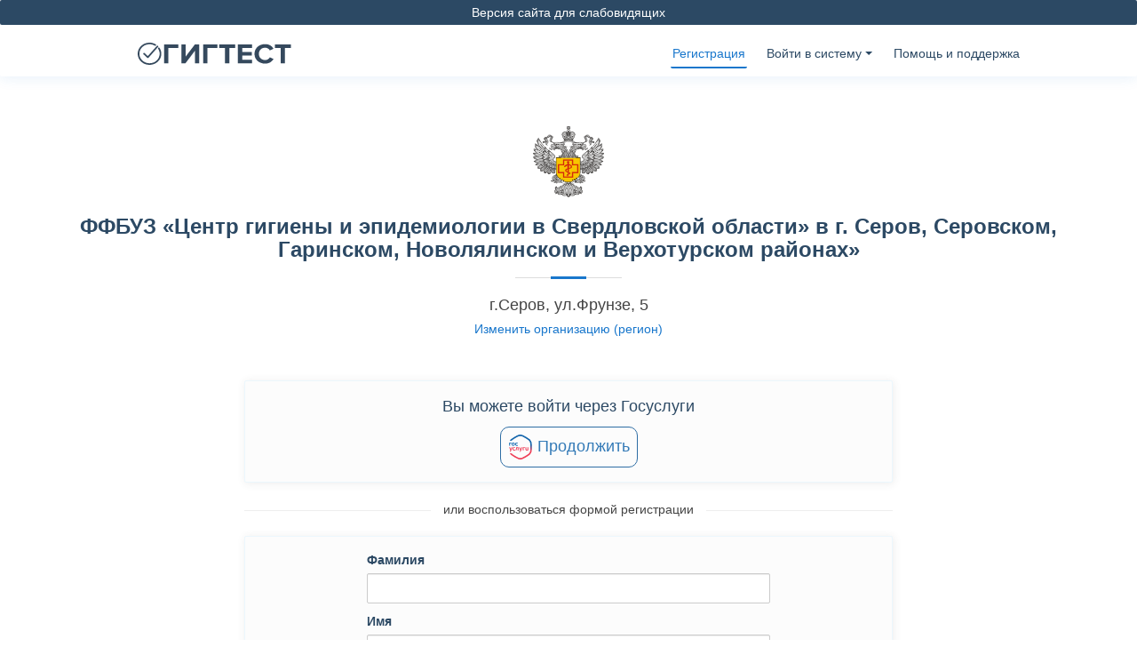

--- FILE ---
content_type: text/html; charset=UTF-8
request_url: https://gigtest.ru/test/site/signup?department_id=113
body_size: 10392
content:
<!DOCTYPE html>
<html lang="ru">

<head>
  <meta charset="utf-8">
  <meta content="width=device-width, initial-scale=1.0" name="viewport">

  <link rel="icon" href="/img/favicon.png">
    <title>Гигтест - гигиеническая подготовка</title>

  <!-- Favicons -->
  <link href="/img/favicon.png" rel="icon">
  <link href="/img/apple-touch-icon.png" rel="apple-touch-icon">

  <meta charset="UTF-8">

  <script>
    GIGDATA_TOKEN = "ibbm2sqxzmw5imosz68k245ngajj3rjtsv27dzcd";
  </script>
  <!-- Vendor CSS Files -->
  <link href="/test/medical/vendor/bootstrap/css/bootstrap.min.css" rel="stylesheet">
  <link href="/test/medical/vendor/icofont/icofont.min.css" rel="stylesheet">

  <link href="/test/medical/vendor/boxicons/css/boxicons.min.css" rel="stylesheet">
  <link href="/test/medical/vendor/venobox/venobox.css" rel="stylesheet">
  <link href="/test/medical/vendor/animate.css/animate.min.css" rel="stylesheet">
  <link href="/test/medical/vendor/remixicon/remixicon.css" rel="stylesheet">
  <link href="/test/medical/vendor/owl.carousel/assets/owl.carousel.min.css" rel="stylesheet">

    <script src="https://api-maps.yandex.ru/2.1/?lang=ru_RU" type="text/javascript"></script>
  <meta charset="UTF-8">
  <meta name="viewport" content="width=device-width, initial-scale=1">
  <!-- Template Main CSS File -->
  <link rel="apple-touch-icon" href="/img/favicon.png">
  <!-- =======================================================
  * Template Name: Medilab - v2.0.0
  * Template URL: https://bootstrapmade.com/medilab-free-medical-bootstrap-theme/
  * Author: BootstrapMade.com
  * License: https://bootstrapmade.com/license/
  ======================================================== -->
  <meta name="description" content="дистанционного гигиенического обучения и тестирования,гигиенического обучение,Профессиональная гигиеническая подготовка,санминимум,гигиеническое обучение,тестирование,гигиеническое обучение и аттестация,ФБУЗ,центр гигиены и эпидемиологии,гигобучение,дистанционное обучение,профессиональной гигиенической подготовки,Порядок оформления и выдачи личных медицинских книжек,тест санминимум онлайн,санминимум онлайн,тест">
<link href="/test/assets/fedc58ad/css/bootstrap.css" rel="stylesheet">
<link href="/test/assets/77899293/css/bootstrap-dialog-bs3.min.css" rel="stylesheet">
<link href="/test/assets/2d43109c/css/activeform.min.css" rel="stylesheet">
<link href="/test/css/gigdata/suggestions.css?v=1" rel="stylesheet">
<link href="/test/assets/d52ad2a1/css/checkbox-x.min.css" rel="stylesheet">
<link href="/test/assets/647bc551/css/kv-widgets.min.css" rel="stylesheet">
<link href="/test/css/nanoscroller.css" rel="stylesheet">
<link href="/test/css/jasny-bootstrap.min.css" rel="stylesheet">
<link href="/test/css/style.css?timestamp=3" rel="stylesheet">
<link href="/test/medical/css/style.css?timestamp=3" rel="stylesheet">
<link href="/test/css/jquery-ui.css" rel="stylesheet">
<link href="/test/css/print.min.css" rel="stylesheet">
<link href="/test/css/bootstrap.offcanvas.min.css" rel="stylesheet">
<script src="/test/assets/77899293/js/dialog.min.js"></script>
<script>var krajeeDialogDefaults_56551d15 = {"alert":{"type":"type-info","title":"Информация","buttonLabel":"<span class=\"glyphicon glyphicon-ok\"></span> Ok"},"confirm":{"type":"type-warning","title":"Убедитесь в правильности выбранной организации, в которой Вы будете получать услугу!","btnOKClass":"btn-warning","btnOKLabel":"<i class=\"glyphicon glyphicon-ok\"></i> Да, все правильно","btnCancelLabel":"<i class=\"glyphicon glyphicon-ban-circle\"></i> Нет, хочу изменить"},"prompt":{"draggable":false,"title":"Информация","buttons":[{"label":"Отмена","icon":"glyphicon glyphicon-ban-circle","cssClass":"btn-default"},{"label":"Ok","icon":"glyphicon glyphicon-ok","cssClass":"btn-primary"}],"closable":false},"dialog":{"draggable":true,"title":"Информация","buttons":[{"label":"Отмена","icon":"glyphicon glyphicon-ban-circle","cssClass":"btn-default"},{"label":"Ok","icon":"glyphicon glyphicon-ok","cssClass":"btn-primary"}]}};
var krajeeDialog_dffd3fb3 = {"draggable":false,"closable":false,"id":"w0"};
var krajeeDialogConfirmRegion=new KrajeeDialog(true,krajeeDialog_dffd3fb3,krajeeDialogDefaults_56551d15);
var inputmask_8b2a4bfb = {"mask":"+7 (999) 999-99-99"};
window.checkboxX_4d99482d = {"threeState":false,"iconChecked":"\u003Ci class=\u0022glyphicon glyphicon-ok\u0022\u003E\u003C\/i\u003E"};
</script>  <link rel="stylesheet" href="/test/css/bvi.min.css" type="text/css">
  <link rel='stylesheet' href='/test/css/nprogress.css'>
  <link rel="stylesheet" href="/test/css/datepicker.css">
</head>


<body>
  <style>
    .flash-alert {
      margin-top: 35px;
    }

    .mobile-nav .drop-down .divider{
        display: none;
    }

    @media (max-width: 1024px) {
      .hide-for-small-screen {
       display: none;
      }
    }

    @media (min-width: 601px) and (max-width: 991px) {
      .select-organization-center {
        margin-right: 140px !important;
      }
    }

    .mobile-nav .drop-down:hover > a {
      color: white;
      text-decoration: none;
    }

      </style>

      <script>
      (function(i, s, o, g, r, a, m) {
        i['GoogleAnalyticsObject'] = r;
        i[r] = i[r] || function() {
          (i[r].q = i[r].q || []).push(arguments)
        }, i[r].l = 1 * new Date();
        a = s.createElement(o),
          m = s.getElementsByTagName(o)[0];
        a.async = 1;
        a.src = g;
        m.parentNode.insertBefore(a, m)
      })(window, document, 'script', '//www.google-analytics.com/analytics.js', 'ga');
      ga('create', 'UA-63350593-2', 'auto');
      ga('send', 'pageview');
    </script>
    <script async src="https://www.googletagmanager.com/gtag/js?id=G-9SWQMCFXHL"></script>
    <script>
      window.dataLayer = window.dataLayer || [];

      function gtag() {
        dataLayer.push(arguments);
      }
      gtag('js', new Date());

      gtag('config', 'G-9SWQMCFXHL');
    </script>
  
  <!-- ======= Header ======= -->
  <header id="header">
    <div class="blindfold-version" align="center">
      <a href="#" class="bvi-open">Версия сайта для слабовидящих</a>
    </div>
    <div class="container-nav d-flex align-items-center select-organization-flex">

      <h1 class="logo mr-auto">
        <a class="navbar-brand" href="/">
                            <img class="logo-img" src="/img/logo.svg" alt="гигтест">
                      </a>

      </h1>

      
      <nav class="nav-menu d-none d-lg-block">
        <ul><li class="active"><a href="/test/site/signup">Регистрация</a></li>
<li class="drop-down"><div align="center"><a class="enter-system">Войти в систему</a></div>
<ul>
<li><a href="/test/site/login">как пользователь</a></li>
<li class="hide-for-small-screen"><a href="/test/org-lk/login">как работодатель</a></li>
</ul>
</li>
<li><a href="/test/help/index">Помощь и поддержка</a></li></ul>      </nav>
      <!-- Uncomment below if you prefer to use an image logo -->
          </div>
  </header><!-- End Header -->

  <div class="datepicker-container"></div>
  <div class="datepicker-overlay"></div>

  <main id="main">
    <div class="container flash-alert">
      <div class="row">
        <div class="col-12 col-md-10 offset-md-1">
                  </div>
      </div>
    </div>
    
<style>
    .w3-content {
        margin-bottom: 20px;
    }
</style>
<section class="inner-page">
    <div class="container">
        <div class="site-signup">
            <section>
                            <div class="section-title">
                    <img src="https://gigtest.ru/test/img/organization-logo/fbuz.png" width="80" height="80">
                    <h2 style="font-size: 24px;">ФФБУЗ  «Центр  гигиены  и  эпидемиологии  в  Свердловской  области»  в  г.  Серов,  Серовском, Гаринском, Новолялинском  и  Верхотурском  районах»</h2>
                    <h4>г.Серов, ул.Фрунзе, 5 </h4>
                                            <h5 style="text-align: center"><a href="/test/departments/select">Изменить организацию (регион)</a></h5>
                                    </div>

                <style>
    .bootstrap-dialog-footer-buttons {
        display: flex;
        align-items: center;
        justify-content: center;
        gap: 20px;
        flex-wrap: wrap;
    }

    .form-group {
        margin-bottom: 5px;
    }

    .suggestions-wrapper {
        display: block;
    }

    @media (max-width: 991px) {
        .section-title {
            padding-bottom: 5px;
        }
    }

    .gosuslugi {
        font-size: 18px;
        padding: 8px 8px;
        max-height: 50px;
        color: #337ab7;
        border-color: #2e6da4;
    }

    .gosuslugi:hover {
        background-color: #f5f7fa;
        color: #337ab7;
        border-color: #2e6da4;
    }

    .gosuslugi:active {
        background-color: #f5f7fa !important;
        color: #337ab7 !important;
        border-color: #2e6da4 !important;
        box-shadow: none;
    }

    .gosuslugi:active:focus {
        box-shadow: none !important;
    }

    .gosuslugi-img {
        height: 28px;
    }

    .submit-btn {
        margin-top: 10px;
    }

    .title-line {
        overflow: hidden;
        text-align: center;
        font-size: 14px;
        margin-top: 20px;
        margin-bottom: 20px;
    }
    .title-line:before,
    .title-line:after {
        content: "";
        display: inline-block;
        vertical-align: middle;
        width: 100%;
        height: 1px;
        background-color: #eeeeee;
        position: relative;
    }
    .title-line:before {
        margin-left: -100%;
        left: -14px;
    }
    .title-line:after {
        margin-right: -100%;
        right: -14px;
    }

    .cbx-container {
        margin-left: 5px;
    }
</style>
<form id="form-signup" class="form-vertical" action="/test/site/signup?department_id=113" method="post" role="form">


<div class="form-group highlight-addon field-signuploginform-internal_testing">


<input type="hidden" id="signuploginform-internal_testing" class="form-control" name="SignupLoginForm[internal_testing]" value="0">

<p class="help-block help-block-error"></p>

</div><div class="form-group highlight-addon field-signuploginform-contract_id">


<input type="hidden" id="signuploginform-contract_id" class="form-control" name="SignupLoginForm[contract_id]">

<p class="help-block help-block-error"></p>

</div>
<div class="row">
    <div class="col-12 col-md-8 offset-md-2">

                    <div class="card">
                <div align="center" style="margin-bottom: 10px; font-size: 18px;">
                    Вы можете войти через Госуслуги
                </div>
                <div align="center">
                    <a type="button" class="btn btn-outline-primary gosuslugi" href="/test/esia/login?department_id=113"><img class="gosuslugi-img" src="/test/img/gosuslugi.ru.svg" alt=""> Продолжить</a>                </div>
            </div>
            <div class="title-line">или воспользоваться формой регистрации</div>
        
        <div class="card">
            <div class="highlight-addon field-signuploginform-region_id required" style="height: 0px !important;">


<input type="hidden" id="signuploginform-region_id" class="form-control" name="SignupLoginForm[region_id]" value="39">

<p class="help-block help-block-error"></p>

</div><div class="highlight-addon field-signuploginform-department_id required" style="height: 0px !important;">


<input type="hidden" id="signuploginform-department_id" class="form-control" name="SignupLoginForm[department_id]" value="113">

<p class="help-block help-block-error"></p>

</div>
            <div>
                <fieldset id="fieldset" >

                    <div class="row">
                        <div class="col-12 col-sm-8 offset-sm-2">
                            <div class="form-group highlight-addon field-last_name required">
<label class="control-label has-star" for="last_name">Фамилия</label>

<input type="text" id="last_name" class="form-control" name="SignupLoginForm[last_name]" aria-required="true">

<p class="help-block help-block-error"></p>

</div>
                            <div class="form-group highlight-addon field-first_name required">
<label class="control-label has-star" for="first_name">Имя</label>

<input type="text" id="first_name" class="form-control" name="SignupLoginForm[first_name]" aria-required="true">

<p class="help-block help-block-error"></p>

</div>
                            <div class="form-group highlight-addon field-patronymic">
<label class="control-label has-star" for="patronymic">Отчество</label>

<input type="text" id="patronymic" class="form-control" name="SignupLoginForm[patronymic]">

<p class="help-block help-block-error"></p>

</div>                        </div>
                    </div>

                    </br>

                    <div class="row">
                        <div class="col-12 col-sm-5 offset-sm-1">
                                                            <div class="form-group highlight-addon field-signuploginform-phone required">
<label class="control-label has-star" for="signuploginform-phone">Мобильный телефон</label>

<div class="input-group"><span class="input-group-addon"><i class="glyphicon glyphicon-phone"></i></span><input type="text" id="signuploginform-phone" class="form-control" name="SignupLoginForm[phone]" aria-required="true" data-plugin-inputmask="inputmask_8b2a4bfb"></div>

<p class="help-block"></p>

</div>                                                    </div>
                        <div class="col-12 col-sm-5">
                            <div class="form-group highlight-addon field-signuploginform-email">
<label class="control-label has-star" for="signuploginform-email">Email</label>

<div class="input-group"><span class="input-group-addon">@</span><input type="email" id="signuploginform-email" class="form-control" name="SignupLoginForm[email]" data-validation-email-message="Email введен неправильно"></div>

<p class="help-block help-block-error"></p>

</div>                        </div>
                    </div>

                                            <div class="row">
                                                            <div class="col-12 col-sm-5 offset-sm-1">
                                    <div class="form-group highlight-addon field-signuploginform-is_elmk">
<label class="control-label has-star" for="signuploginform-is_elmk">Тип мед. книжки**</label>

<div class="btn-group d-flex justify-content-start" role="group"><div id="left-btn-is_elmk" class="b-btn button-green rounded-left" style="width: 94px;">ЛМК</div> <div id="right-btn-is_elmk" class="b-btn button-inactive rounded-right" style="width: 94px;">ЭЛМК</div></div> <input type="hidden" id="toggle_elmk" class="form-control" name="SignupLoginForm[is_elmk]" value="0">

<p class="help-block help-block-error"></p>

</div><div class="form-group highlight-addon field-signuploginform-notmedbook">


<input type="hidden" id="signuploginform-notmedbook" class="form-control" name="SignupLoginForm[notMedBook]" value="1">

<p class="help-block help-block-error"></p>

</div>                                </div>
                                <div class="col-12 col-sm-5">
                                                                                                                                                <div class="form-group highlight-addon field-signuploginform-medbooknamber">
<label class="control-label has-star" for="signuploginform-medbooknamber">№ мед.книжки</label>

<div class="input-group"><span class="input-group-addon">№</span><input type="text" id="signuploginform-medbooknamber" class="form-control" name="SignupLoginForm[medBookNamber]"></div>

<p class="help-block help-block-error"></p>

</div>                                                                        </div>
                                                                </div>
                        </div>
                    
                    <div align="center" class="mt-4">
                        <small><em class="text-secondary">*Поля, обязательные для заполнения</em></small>
                    </div>
                                            <div align="center" class="mt-2">
                            <small>
                                <em class="text-secondary">
                                    ** ЛМК - бумажная ЛМК, ЭЛМК - электронная ЛМК
                                </em>
                            </small>
                        </div>
                                        <hr style="margin-top: 4px;">
                    <div>
                        <div align="center">
                                                        <div class="form-group highlight-addon field-signuploginform-personal_agreement required">
<div><div>Я даю <a href="#" data-toggle="modal" data-target=".personal-agreement-modal">согласие</a>
                                на обработку моих персональных данных <input type="text" id="signuploginform-personal_agreement" class="form-control cbx-loading" name="SignupLoginForm[personal_agreement]" aria-required="true" data-krajee-checkboxX="checkboxX_4d99482d"><p class="help-block help-block-error"></p></div></div>
</div>
                                                    </div>

                        <div class="row" style="margin-top: 20px;">
                            <div class="col-sm-12" style="text-align: center;">
                                <a href="#" data-toggle="modal" data-target=".contract-modal">Договор оферты</a> | <a href="#" data-toggle="modal" data-target=".payments-modal">Способы оплаты</a> | <a href="#" data-toggle="modal" data-target=".refund-modal">Отказ от услуги</a> | <a href="#" data-toggle="modal" data-target=".contacts-modal">Контакты</a>                            </div>
                        </div>
                    </div>
                </fieldset>
                <div class="row">
                    <div class="col-md-12" align="center">
                        <button type="submit" class="btn btn-primary btn-lg submit-btn" name="signup-button">Продолжить</button>                    </div>
                </div>
            </div>
        </div>
    </div>
</div>

<br>


</div>

</form>

<div class="modal fade login-modal" tabindex="-1" role="dialog" aria-labelledby="myLargeModalLabel">
    <div class="modal-dialog modal-lg">
        <div class="modal-content" align="justify">
            <div class="modal-header">
                <h4 class="modal-title">Инструкция по входу через Госуслуги</h4>
                <button type="button" class="close" data-dismiss="modal" aria-label="Close"><span aria-hidden="true">&times;</span></button>
            </div>
            <div class="alert alert-info" style="margin: 16px;">

                <div role="main" id="yui_3_17_2_2_1446444568805_31"><span id="maincontent"></span>

                    <div class="box generalbox center clearfix" id="yui_3_17_2_2_1446444568805_30">
                        <div class="no-overflow" id="yui_3_17_2_2_1446444568805_29">
                            <p style="text-align: justify;" id="yui_3_17_2_2_1446444568805_28">
                                <div class="no-overflow" id="yui_3_17_2_1_1475052235533_32">
                                    <p style="text-align: justify;" id="yui_3_17_2_1_1475052235533_31">
                                        Инструкция
                                    </p>
                                </div>
                            </p>
                        </div>
                    </div>
                </div>
            </div>
        </div>
    </div>
</div><style>
    </style>

<div class="modal fade personal-agreement-modal" tabindex="-1" role="dialog" aria-labelledby="myLargeModalLabel">
    <div class="modal-dialog modal-lg">
        <div class="modal-content">
            <div class="modal-header">
                <h4 class="modal-title">Соглашение</h4>
                <button type="button" class="close" data-dismiss="modal" aria-label="Close"><span aria-hidden="true">&times;</span></button>
            </div>
            <div class="alert alert-info" style="margin: 16px;">
    <div role="main" id="yui_3_17_2_2_1446444568805_31"><span id="maincontent"></span>
        <h4 style="text-align: center;">Согласие субъекта на обработку персональных данных</h4>

        <div class="box generalbox center clearfix" id="yui_3_17_2_2_1446444568805_30">
            <div class="no-overflow" id="yui_3_17_2_2_1446444568805_29">
                <p style="text-align: justify;" id="yui_3_17_2_2_1446444568805_28">
                    <p>
                        На основании статей 9, 11 Федерального закона от 27 июля 2006 г. N 152-ФЗ «О персональных
                        данных» (далее ФЗ «О персональных данных») я даю свое согласие Обществу с ограниченной
                        ответственностью «Прикладное программное обеспечение», расположенному по адресу: РФ, Тамбовская
                        область, г. Тамбов, ул. Советская, д. 191 Б, оф. 49, на обработку своих персональных данных,
                        включая сбор, систематизацию, накопление, хранение, уточнение (обновление, изменение),
                        использование, обезличивание, блокирование, уничтожение, с целью получения услуг по
                        гигиенической подготовке и оформлению личных медицинских книжек, а также идентификации в
                        реестрах ЛМК, в рамках исполнения ООО «Прикладное программное обеспечение» договорных
                        обязательств перед организациями, уполномоченными на проведение профессиональной гигиенической
                        подготовки и (или) выдачу личных медицинских книжек. Для достижения указанной цели даю согласие
                        на передачу моих персональных данных ФФБУЗ  «Центр  гигиены  и  эпидемиологии  в  Свердловской  области»  в  г.  Серов,  Серовском, Гаринском, Новолялинском  и  Верхотурском  районах», расположенному по адресу:
                        г.Серов, ул.Фрунзе, 5 .
                    </p>
                    <p>
                        Перечень персональных данных, на обработку которых предоставляется согласие: фамилия, имя,
                        отчество, дата рождения, гражданство, адрес электронной почты (E-mail), телефон, домашний адрес
                        по прописке (город, улица, дом, корпус/строение, квартира), его индекс, место работы
                        (наименование организации, район места работы, должность), видеофиксация начала прохождения
                        аттестации, лог-файлы о действиях, совершенных Пользователями в рамках использования сервиса.
                    </p>
                    <p>
                        В соответствии с ч. 2 ст. 18 ФЗ «О персональных данных»  мне разъясняется, что в случае отказа
                        предоставить согласие на обработку персональных данных, я лишаюсь возможности использовать
                        Сервис для оформления личных медицинских книжек и гигиенической подготовки «ГИГТЕСТ», поскольку
                        получение согласия на обработку персональных данных в соответствии с ФЗ «О персональных данных»
                        для оператора в данном случае является обязательным, а без обработки персональных данных
                        получение услуг, предоставляемых Сервисом «ГИГТЕСТ» невозможно.
                    </p>
                    <p>
                        Согласие предоставляется мной бессрочно. Я проинформирован о том, что согласие может быть
                        отозвано в любой момент путём направления письменного уведомления по адресу:
                        г.Серов, ул.Фрунзе, 5 .
                    </p>
            </div>
        </div>
    </div>
</div>        </div>
    </div>
</div><style>
   </style>

<div class="modal fade contract-modal" tabindex="-1" role="dialog" aria-labelledby="myLargeModalLabel">
    <div class="modal-dialog modal-lg">
        <div class="modal-content" align="justify">
            <div class="modal-header">
                <h4 class="modal-title">Договор (публичная оферта)</h4>
                <button type="button" class="close" data-dismiss="modal" aria-label="Close"><span aria-hidden="true">&times;</span></button>
            </div>
            <div class="alert alert-info" style="margin: 16px;">

                <div role="main" id="yui_3_17_2_2_1446444568805_31"><span id="maincontent"></span>

                    <div class="box generalbox center clearfix" id="yui_3_17_2_2_1446444568805_30">
                        <div class="no-overflow" id="yui_3_17_2_2_1446444568805_29">
                            <p style="text-align: justify;" id="yui_3_17_2_2_1446444568805_28">
                            <div class="no-overflow" id="yui_3_17_2_1_1475052235533_32">
                                <p style="text-align: justify;" id="yui_3_17_2_1_1475052235533_31">
                            </div>

                            
                        </div>
                    </div>
                </div>
            </div>
        </div>
    </div>
</div><style>
    </style>

<div class="modal fade contacts-modal" tabindex="-1" role="dialog" aria-labelledby="myLargeModalLabel">
    <div class="modal-dialog modal-lg">
        <div class="modal-content">
            <div class="modal-header">
                <h4 class="modal-title">Контакты</h4>
                <button type="button" class="close" data-dismiss="modal" aria-label="Close"><span
                        aria-hidden="true">&times;</span></button>
            </div>
            <div class="alert alert-info" style="margin: 16px;">

                <div role="main" id="yui_3_17_2_2_1446444568805_31"><span id="maincontent"></span>

                    <div class="box generalbox center clearfix" id="yui_3_17_2_2_1446444568805_30">
                        <div class="no-overflow" id="yui_3_17_2_2_1446444568805_29">
                            <p style="text-align: justify;"
                               id="yui_3_17_2_2_1446444568805_28">
                                <div class="no-overflow" id="yui_3_17_2_1_1475052235533_32">
                            <p style="text-align: justify;" id="yui_3_17_2_1_1475052235533_31">

                                <table border="0" width="100%" cellpadding="5">
                                    <tbody>
                                                                        <tr height="25">
                                        <td width="25%">Название компании:</td>
                                        <td>ФФБУЗ  «Центр  гигиены  и  эпидемиологии  в  Свердловской  области»  в  г.  Серов,  Серовском, Гаринском, Новолялинском  и  Верхотурском  районах»</td>
                                    </tr>
                                                                        <tr height="25">
                                        <td>ИНН/КПП:</td>
                                        <td>6670081969/668043001</td>
                                    </tr>
                                                                        <tr height="25">
                                        <td>ОКТМО:</td>
                                        <td>65756000                                           </td>
                                    </tr>
                                                                        <tr height="25">
                                        <td>БИК:</td>
                                        <td>016577551                                            </td>
                                    </tr>
                                                                        <tr height="25">
                                        <td>Юридический адрес:</td>
                                        <td>г.Серов, ул.Фрунзе, 5 </td>
                                    </tr>
                                                                        <tr height="25">
                                        <td>Режим работы:</td>
                                        <td>
                                            <b>Пн, Вт, Ср, Чт, Пт</b>: 09:00 - 16:00 (перерыв: 12:00 - 13:00)<br/>                                        </td>
                                    </tr>
                                                                                                            <tr height="25">
                                        <td>Телефон:</td>
                                        <td>34385  3-78-14 </td>
                                    </tr>
                                                                        </tbody>
                                </table>
                        </div>
                    </div>
                </div>
            </div>
        </div>
    </div>
</div>
</div>
<style>
    </style>

<div class="modal fade refund-modal" tabindex="-1" role="dialog" aria-labelledby="myLargeModalLabel">
    <div class="modal-dialog modal-lg">
        <div class="modal-content">
            <div class="modal-header">
                <h4 class="modal-title">Отказ от услуги</h4>
                <button type="button" class="close" data-dismiss="modal" aria-label="Close"><span
                        aria-hidden="true">&times;</span></button>
            </div>
            <div class="alert alert-info" style="margin: 16px;">

                <div role="main" id="yui_3_17_2_2_1446444568805_31"><span id="maincontent"></span>

                    <div class="box generalbox center clearfix" id="yui_3_17_2_2_1446444568805_30">
                        <div class="no-overflow" id="yui_3_17_2_2_1446444568805_29">
                            <p style="text-align: justify;"
                               id="yui_3_17_2_2_1446444568805_28">
                                <div class="no-overflow" id="yui_3_17_2_1_1475052235533_32">
                            <p style="text-align: justify;" id="yui_3_17_2_1_1475052235533_31">

                                
                        </div>

                    </div>

                </div>
            </div>
        </div>
    </div>
</div>
</div>
<div class="modal fade payments-modal" tabindex="-1" role="dialog" aria-labelledby="myLargeModalLabel">
    <div class="modal-dialog modal-lg">
        <div class="modal-content">
            <div class="modal-header">
                <h4 class="modal-title">Способы оплаты</h4>
                <button type="button" class="close" data-dismiss="modal" aria-label="Close"><span aria-hidden="true">&times;</span></button>
            </div>
            <div class="alert alert-info" style="margin: 16px;">
                <div class="body-content">
                    <p><strong>Служба технической поддержки</strong></p>
                    <p>
                        Телефон: 8 800 700-30-60
                        <br>
                        E-mail: <a href="mailto:pay@gigtest.ru">pay@gigtest.ru</a>
                    </p>
                                                                <p><strong>Доступные способы оплаты:</strong></p>
                        <ul>
                                                                                            <li>Оплата в кассе</li>
                                                                                            <li>По договору</li>
                                                    </ul>
                                    </div>
            </div>
        </div>
    </div>
</div>            </section>
        </div>
    </div>
</section>
  </main><!-- End #main -->

  <!-- ======= Footer ======= -->
  <footer class="footer">
    <div class="landing-block footer-block">
                        <div class="row">
            <div id="mobil-apps" class="col-md-4 col-sm-12 col-xs-12 text-center">
              <p>Мобильное приложение</p>
              <div>
                <a href="https://apps.rustore.ru/app/ru.gigtest" target="_blank">
                  <img src="/img/RuStore_light.svg" alt="">
                </a>
                <a href="https://apps.apple.com/ru/app/%D0%B3%D0%B8%D0%B3%D1%82%D0%B5%D1%81%D1%82/id1483627323" target="_blank">
                  <img src="/img/AppStore_light.svg" alt="">
                </a>
                <a href="https://play.google.com/store/apps/details?id=ru.gigtest" target="_blank">
                  <img src="/img/GooglePlay_light.svg" alt="">
                </a>
              </div>
            </div>
            <div class="col-md-4 col-xs-12 text-center">
              <a href="/test/help/index">
                  <p>Помощь и поддержка</p>
                  <div class="techsupport_icon">
                    <img src="/test/img/techsupport.svg" style="width: 40px; height: 40px;">
                  </div></a>            </div>
            <div class="col-md-4 col-xs-12 text-center">
              <p>Мы в социальных сетях</p>
              <div>
                <a href="https://ok.ru/profile/590678891049" class="footer_social_networks_link" title="ГИГТЕСТ в Одноклассниках" target="_blank">
                  <img src="/img/Ok_light.svg" alt="">
                </a>
                <a href="https://vk.com/gigtest" class="footer_social_networks_link" title="ГИГТЕСТ в ВКонтакте" target="_blank">
                  <img src="/img/Vk_light.svg" alt="">
                </a>
                <a href="https://t.me/gigtestru" class="footer_social_networks_link" title="ГИГТЕСТ в Телеграме" target="_blank">
                  <img src="/img/Telegram_light.svg" alt="">
                </a>
              </div>
            </div>
          </div>
          <div class="text-center">
            <p>Все текстовые материалы являются интеллектуальной собственностью администрации сайта. Любое копирование, распространение запрещено</p>
            <p><a href="/doc/dogovor.pdf" target="_blank">Пользовательское соглашение</a> | <a href="/doc/politika.pdf" target="_blank">Политика&nbsp;конфиденциальности</a></p>
            <p>&copy; gigtest.ru 2014 - 2026 </p>
          </div>
          </div>
  </footer>

  <a href="#" class="back-to-top"><i class="icofont-simple-up"></i></a>

  <!-- Vendor JS Files -->
  <script src="/test/medical/vendor/jquery/jquery.min.js"></script>
  <script src="https://code.jquery.com/ui/1.11.3/jquery-ui.min.js"></script>

  <!-- Template Main JS File -->

  <script src="https://code.jquery.com/jquery-1.12.4.min.js"></script>
  <script src="/test/js/js.cookie.js"></script>
  <script src="/test/js/bvi-init.js"></script>
  <script src="/test/js/bvi.min.js"></script>

  <script src='/test/js/nprogress.js'></script>
  <script src='/test/js/gsgPFgdrLtgZ.js?v=1.js'></script>

  

</body>
<script src="/test/assets/5a4a793c/jquery.js"></script>
<script src="/test/assets/93e5b8a9/yii.js"></script>
<script src="/test/assets/fedc58ad/js/bootstrap.js"></script>
<script src="/test/assets/77899293/js/bootstrap-dialog.min.js"></script>
<script src="/test/assets/77899293/js/dialog-yii.min.js"></script>
<script src="/test/assets/93e5b8a9/yii.activeForm.js"></script>
<script src="/test/assets/2d43109c/js/activeform.min.js"></script>
<script src="/test/js/gigdata/jquery.suggestions.js?v=6"></script>
<script src="/test/js/gigdata/job-position.js?v=5"></script>
<script src="/test/js/gigdata/common-suggest.js?v=5"></script>
<script src="/test/assets/434886ff/jquery.inputmask.bundle.js"></script>
<script src="/test/assets/d52ad2a1/js/checkbox-x.min.js"></script>
<script src="/test/assets/647bc551/js/kv-widgets.min.js"></script>
<script src="/test/js/jqBootstrapValidation.js"></script>
<script src="/test/js/jasny-bootstrap.min.js"></script>
<script src="/test/js/jquery.nanoscroller.js"></script>
<script src="/test/js/site.js"></script>
<script src="/test/js/printThis.js"></script>
<script src="/test/js/js.cookie.js"></script>
<script src="/test/js/screenfull.min.js"></script>
<script src="/test/js/print.min.js"></script>
<script src="/test/js/bootstrap.offcanvas.js"></script>
<script src="/test/medical/js/main.js"></script>
<script src="/test/js/jquery-ui.min.js"></script>
<script>jQuery(function ($) {
krajeeYiiConfirm('krajeeDialogConfirmRegion');
var $el=jQuery("#form-signup .kv-hint-special");if($el.length){$el.each(function(){$(this).activeFieldHint()});}
jQuery("#signuploginform-phone").inputmask(inputmask_8b2a4bfb);

            $("#right-btn-is_elmk").on('click', function() {
                $('#toggle_elmk').val(1).trigger('change');
            });

            $("#left-btn-is_elmk").on('click', function() {
                $('#toggle_elmk').val(0).trigger('change');
            })

            $("#toggle_elmk").on("change", function () {
                if ($(this).val() == "1") {
                    setRightChecked();
                } else {
                    setLeftChecked();
                }
            });

            function setRightChecked() {
                $("#right-btn-is_elmk").removeClass("button-inactive").addClass("button-green");
                $("#left-btn-is_elmk").removeClass("button-green").addClass("button-inactive");
            }

            function setLeftChecked() {
                $("#left-btn-is_elmk").removeClass("button-inactive").addClass("button-green");
                $("#right-btn-is_elmk").removeClass("button-green").addClass("button-inactive");
            }
jQuery&&jQuery.pjax&&(jQuery.pjax.defaults.maxCacheLength=0);
if (jQuery('#signuploginform-personal_agreement').data('checkboxX')) { jQuery('#signuploginform-personal_agreement').checkboxX('destroy'); }
jQuery('#signuploginform-personal_agreement').checkboxX(checkboxX_4d99482d);

jQuery('#form-signup').yiiActiveForm([], {"validationUrl":"\/test\/site\/validate-signup-form"});
    $("#signuploginform-fio").suggestions({
        serviceUrl: "https://api.gigdata.ru/api/v2",
        token: GIGDATA_TOKEN,
        type: "NAME",
        /* Вызывается, когда пользователь выбирает одну из подсказок */
        onSelect: function (suggestion) {
            console.log(suggestion);
        }
    });

    $('button[name=signup-button]').on('click', function (e) {
        let departmentInfo = "<strong>Регион:</strong> Свердловская область<br/><br/><strong>Организация:</strong> ФФБУЗ  «Центр  гигиены  и  эпидемиологии  в  Свердловской  области»  в  г.  Серов,  Серовском, Гаринском, Новолялинском  и  Верхотурском  районах»<br/><br/><strong>Адрес:</strong> г.Серов, ул.Фрунзе, 5 <br/><br/><div style=\"margin-top: 10px; text-align: center;\"> <span style=\"color: #a94442; \">Внимание! В случае выбора неверной организации результаты гигиенической подготовки будут не действительны</span></div>";
        if ('' && $("#toggle_elmk").val() == 1) {
            departmentInfo = departmentInfo.replace("<div id='queue-block'>", "<div id='queue-block' style='display: none;'>")
        }
        krajeeDialogConfirmRegion.confirm(departmentInfo, function (result) {
            if (result) {
                $('#form-signup').submit();
                return true;
            } else {
                $('button[name=signup-button]').removeAttr('disabled');
                location.href = "/test/departments/select";
            }
        });
        return false;
    });
    $('#element').tooltip()
    var last_name  = $("#last_name");
    var first_name = $("#first_name");
    var patronymic = $("#patronymic");

    var fioParts = ["SURNAME", "NAME", "PATRONYMIC"];

    $(document).on('ready', function() {
        var toggle = $("#toggle_elmk");
        if (toggle.length) {
            setMedbookNumberLabel(toggle.val());
        }
    })

    $("#toggle_elmk").on('change', function() {
        var inputField = $('#signuploginform-medbooknamber');
        inputField.val('');
        setMedbookNumberLabel($(this).val());
    });

    function setMedbookNumberLabel(value) {
        var medbookNumberLabel = $('[for="signuploginform-medbooknamber"]');
        if (value == '1') {
            medbookNumberLabel.text('№ ЭЛМК / заявления с Госуслуг')
        } else {
            medbookNumberLabel.text('№ ЛМК')
        }
    }

    $("#signuploginform-email").suggestions({
        serviceUrl: "https://api.gigdata.ru/api/v2",
        token: GIGDATA_TOKEN,
        type: "EMAIL",
        noCache: true,
        onSelect: function (suggestion) {
            console.log(suggestion);
        }
    });

    $.each([last_name, first_name, patronymic], function(index, el) {
        el.suggestions({
            serviceUrl: "https://api.gigdata.ru/api/v2",
            token: GIGDATA_TOKEN,
            type: "NAME",
            params: {
                parts: [fioParts[index]]
            }
        });
    });
function changeTextButton() {
  if ($(window).width() <= 767) {
    $('.file-input .btn-file span').text('С телефона');
    $('.file-input a').html('<i class="glyphicon glyphicon-camera"></i> С камеры');
  } else {
    $('.file-input .btn-file span').text('С компьютера');
    $('.file-input a').html('<i class="glyphicon glyphicon-camera"></i> С веб-камеры');
  }
}

function topForNav() {
  var headerHeight = document.querySelector('header').offsetHeight;
  $('.mobile-nav-overly').css('top', headerHeight);
  $('.mobile-nav').css('top', headerHeight);
  $('#main').css('padding-top', headerHeight);

  if ($('.appointment-btn').length && $(window).width() <= 600) {
    headerHeight = headerHeight - 48;

    $('.mobile-nav-overly').css('top', headerHeight);
    $('.mobile-nav').css('top', headerHeight);
  }
}

$(document).on('ready', function() {
  topForNav();
  changeTextButton();
});
window.onresize = function() {
  topForNav();
  changeTextButton();
};

  $('.mobile-nav .enter-system').on('click', function() {
    $(this).closest('.drop-down').toggleClass('active');
  });
  function hideCamBtn() {
    if ($(window).width() <= 990) {
      $('.fileinput-remove-button').on('click', function(){
        $('#cam').hide();
      });
    }
  }

  $(document).on('ready', function() {
    hideCamBtn();
  });
  window.onresize = function() {
    hideCamBtn();
  };
});</script>
</html>


--- FILE ---
content_type: text/css
request_url: https://gigtest.ru/test/medical/css/style.css?timestamp=3
body_size: 7243
content:
/**
* Template Name: Medilab - v2.0.0
* Template URL: https://bootstrapmade.com/medilab-free-medical-bootstrap-theme/
* Author: BootstrapMade.com
* License: https://bootstrapmade.com/license/
*/

/*--------------------------------------------------------------
# General
--------------------------------------------------------------*/
html {
  position: absolute;
  width: 100%;
  height: 100%;
}

body {
  font-family: "Open Sans", sans-serif;
  color: #444444;
  height: 100%;
  display: flex;
  flex-direction: column;
}

a {
  color: #1977cc;
}

a:hover {
  color: #3291e6;
  text-decoration: none;
}


h1, h2, h3, h4, h5, h6 {
  font-family: "Raleway", sans-serif;
}


* {
border-radius: 2px !important;
}

.row:after {
  display: inline-block !important;
}
.row:before {
  display: inline-block !important;
}
/*--------------------------------------------------------------
# Preloader
--------------------------------------------------------------*/
#preloader {
  position: fixed;
  top: 0;
  left: 0;
  right: 0;
  bottom: 0;
  z-index: 9999;
  overflow: hidden;
  background: #fff;
}

#preloader:before {
  content: "";
  position: fixed;
  top: calc(50% - 30px);
  left: calc(50% - 30px);
  border: 6px solid #1977cc;
  border-top-color: #d1e6f9;
  border-radius: 50%;
  width: 60px;
  height: 60px;
  -webkit-animation: animate-preloader 1s linear infinite;
  animation: animate-preloader 1s linear infinite;
}

@-webkit-keyframes animate-preloader {
  0% {
    transform: rotate(0deg);
  }
  100% {
    transform: rotate(360deg);
  }
}

@keyframes animate-preloader {
  0% {
    transform: rotate(0deg);
  }
  100% {
    transform: rotate(360deg);
  }
}

/*--------------------------------------------------------------
# Back to top button
--------------------------------------------------------------*/
.back-to-top {
  position: fixed;
  display: none;
  right: 15px;
  bottom: 15px;
  z-index: 99999;
}

.back-to-top i {
  display: flex;
  align-items: center;
  justify-content: center;
  font-size: 24px;
  width: 40px;
  height: 40px;
  border-radius: 50px;
  background: #1977cc;
  color: #fff;
  transition: all 0.4s;
}

.back-to-top i:hover {
  background: #1c84e3;
  color: #fff;
}

.datepicker-dropdown {
  padding: 20px !important;
}

/*--------------------------------------------------------------
# Top Bar
--------------------------------------------------------------*/
#topbar {
  background: #fff;
  height: 40px;
  font-size: 14px;
  transition: all 0.5s;
}

#topbar.topbar-scrolled {
  top: -40px;
}

#topbar .contact-info a {
  line-height: 1;
  color: #444444;
  transition: 0.3s;
}

#topbar .contact-info a:hover {
  color: #1977cc;
}

#topbar .contact-info i {
  color: #1977cc;
  padding-right: 4px;
  margin-left: 15px;
}

#topbar .contact-info i:first-child {
  margin-left: 0;
}

#topbar .social-links a {
  color: #437099;
  padding-left: 15px;
  display: inline-block;
  line-height: 1px;
  transition: 0.3s;
}

#topbar .social-links a:hover {
  color: #1977cc;
}

#topbar .social-links a:first-child {
  border-left: 0;
}

/*--------------------------------------------------------------
# Header
--------------------------------------------------------------*/
#header {
  background: #fff;
  transition: all 0.5s;
  z-index: 997;
  top: 40px;
  box-shadow: 0px 2px 15px rgba(25, 119, 204, 0.1);
  display: flex;
  flex-direction: column;
  justify-content: center;
  align-items: center;
}

#header.header-scrolled {
  top: 0;
}

#header .logo {
  font-size: 32px;
  margin: 0;
  padding: 0;
  line-height: 1;
  font-weight: 700;
  letter-spacing: 0.5px;
  font-family: "Poppins", sans-serif;
  margin-left: 20px;
}

#header .logo a {
  color: #2c4964;
}

#header .logo img {
  max-height: 40px;
}

@media (max-width: 992px) {
  #header {
    top: 0;
    align-items: start;
  }
  #header .logo {
    font-size: 28px;
  }

  .navbar-toggle {
    display: block;
  }
}

@media (max-width: 767px) {
  #header .logo img {
    max-height: 40px;
    width: 122px;
    height: 20px;
  }
}

/*--------------------------------------------------------------
# Navigation Menu
--------------------------------------------------------------*/
/* Desktop Navigation */
.nav-menu ul {
  margin: 0;
  padding: 0;
  list-style: none;
}

.nav-menu > ul {
  display: flex;
}

.nav-menu > ul > li {
  position: relative;
  white-space: nowrap;
  padding: 0 10px;
}

.nav-menu a {
  display: block;
  position: relative;
  color: #2c4964;
  transition: 0.3s;
  font-size: 14px;
  font-family: "Open Sans", sans-serif;
  padding: 5px 2px;
  border-bottom: 2px solid #fff;
}

.nav-menu a:hover, .nav-menu .active > a, .nav-menu li:hover > a {
  color: #1977cc;
  border-color: #1977cc;
}

.nav-menu .drop-down ul {
  display: block;
  position: absolute;
  left: 20px;
  top: calc(100% + 30px);
  z-index: 99;
  opacity: 0;
  visibility: hidden;
  padding: 10px 0;
  background: #fff;
  box-shadow: 0px 0px 30px rgba(127, 137, 161, 0.25);
  transition: 0.3s;
}

.nav-menu .drop-down:hover > ul {
  opacity: 1;
  top: 100%;
  visibility: visible;
}

.nav-menu .drop-down li {
  min-width: 180px;
  position: relative;
}

.nav-menu .drop-down ul a {
  padding: 10px 20px;
  font-size: 14px;
  font-weight: 500;
  text-transform: none;
  color: #082744;
  border: none;
}

.nav-menu .drop-down ul a:hover, .nav-menu .drop-down ul .active > a, .nav-menu .drop-down ul li:hover > a {
  color: #1977cc;
}

.nav-menu .drop-down > a:after {
  content: "\ea99";
  font-family: IcoFont;
  padding-left: 5px;
}

.nav-menu .drop-down .drop-down ul {
  top: 0;
  left: calc(100% - 30px);
}

.nav-menu .drop-down .drop-down:hover > ul {
  opacity: 1;
  top: 0;
  left: 100%;
}

.nav > li > a:hover, .nav > li > a:focus {
    text-decoration: none;
    background-color: rgb(255, 255, 255);
    margin-left: auto;
}

.nav-menu .drop-down .drop-down > a {
  padding-right: 35px;
}

.nav-menu .drop-down .drop-down > a:after {
  content: "\eaa0";
  font-family: IcoFont;
  position: absolute;
  right: 15px;
}

@media (max-width: 1366px) {
  .nav-menu .drop-down .drop-down ul {
    left: -90%;
  }
  .nav-menu .drop-down .drop-down:hover > ul {
    left: -100%;
  }
  .nav-menu .drop-down .drop-down > a:after {
    content: "\ea9d";
  }
}

/* Get Startet Button */
.appointment-btn {
  margin: 0 40px;
  color: #fff;
  border-radius: 50px;
  white-space: nowrap;
  transition: 0.3s;
  font-size: 14px;
  display: inline-block;
}

/* Mobile Navigation */
.mobile-nav-toggle {
  position: fixed;
  right: 20px;
  top: 12px;
  z-index: 1049;
  border: 0;
  background: none;
  font-size: 24px;
  transition: all 0.4s;
  outline: none !important;
  line-height: 1;
  cursor: pointer;
  text-align: right;
}

.mobile-nav-toggle i {
  color: #1977cc;
}

.mobile-nav {
  position: fixed;
  top: 15px;
  right: 15px;
  left: 15px;
  z-index: 9999;
  overflow-y: auto;
  background: #fff;
  transition: ease-in-out 0.2s;
  opacity: 0;
  visibility: hidden;
  border-radius: 10px;
  padding: 10px 0;
}

.mobile-nav * {
  margin: 0;
  padding: 0;
  list-style: none;
}

.mobile-nav a {
  display: block;
  position: relative;
  color: #2c4964;
  padding: 10px 20px;
  font-weight: 500;
  outline: none;
}

.mobile-nav a:hover, .mobile-nav .active > a, .mobile-nav li:hover > a {
  color: white;
  text-decoration: none;
}

.mobile-nav li:hover > a {
  color: #1977cc;
  text-decoration: none;
}

.mobile-nav .drop-down > a:after {
  content: "\ea99";
  font-family: IcoFont;
  padding-left: 10px;
  position: absolute;
  right: 15px;
}

.mobile-nav .active.drop-down > a:after {
  content: "\eaa1";
}

.mobile-nav .drop-down > a {
  padding-right: 35px;
}

.mobile-nav .drop-down ul {
  display: none;
  overflow: hidden;
}

.mobile-nav .drop-down li {
  padding-left: 20px;
}

.mobile-nav-overly {
  width: 100%;
  height: 100%;
  z-index: 9997;
  top: 0;
  left: 0;
  position: fixed;
  background: rgba(28, 47, 65, 0.6);
  overflow: hidden;
  display: none;
  transition: ease-in-out 0.2s;
}

.mobile-nav-active {
  overflow: hidden;
}

.mobile-nav-active .mobile-nav {
  opacity: 1;
  visibility: visible;
}

.mobile-nav-active .mobile-nav-toggle i {
  color: #fff;
}

/*--------------------------------------------------------------
# Hero Section
--------------------------------------------------------------*/
#hero {
  width: 100%;
  height: 90vh;
  background: url("../img/hero-bg.jpg") top center;
  background-size: cover;
  position: relative;
  margin-bottom: -200px;
}

#hero .container {
  position: relative;
}

#hero h1 {
  margin: 0;
  font-size: 48px;
  font-weight: 700;
  line-height: 56px;
  text-transform: uppercase;
  color: #2c4964;
}

#hero h2 {
  color: #2c4964;
  margin: 10px 0 0 0;
  font-size: 24px;
}

#hero .btn-get-started {
  font-family: "Raleway", sans-serif;
  text-transform: uppercase;
  font-weight: 500;
  font-size: 14px;
  letter-spacing: 1px;
  display: inline-block;
  padding: 12px 35px;
  margin-top: 30px;
  border-radius: 50px;
  transition: 0.5s;
  color: #fff;
  background: #1977cc;
}

#hero .btn-get-started:hover {
  background: #3291e6;
}

@media (min-width: 1024px) {
  #hero {
    background-attachment: fixed;
  }
}

@media (max-width: 992px) {
  #hero {
    margin-bottom: 0;
    height: 100vh;
  }
  #hero .container {
    padding-bottom: 63px;
  }
  #hero h1 {
    font-size: 28px;
    line-height: 36px;
  }
  #hero h2 {
    font-size: 18px;
    line-height: 24px;
    margin-bottom: 30px;
  }
}

@media (max-height: 500px) {
  #hero {
    height: auto;
  }
}

/*--------------------------------------------------------------
# Sections General
--------------------------------------------------------------*/
section {
 padding: 10px 0;
  overflow: hidden;
}

.section-bg {
  background-color: #f1f7fd;
}

.section-title {
  text-align: center;
  padding-bottom: 30px;
}

.section-title h2 {
  font-size: 32px;
  font-weight: bold;
  margin-bottom: 20px;
  padding-bottom: 20px;
  position: relative;
  color: #2c4964;
}

@media (max-width: 991px) {
  .section-title {
    text-align: center;
    padding-bottom: 15px;
  }

  .section-title h2 {
    font-size: 20px;
    margin-bottom: 0px;
    padding-bottom: 12px;
  }

  .section-title h4 {
    font-size: 14px;
  }

  #doctors {
    padding-bottom: 0;
  }

  #doctors .panel {
    margin-bottom: 0;
  }
}

#w0-warning-0 {
  margin-bottom: 0px;
}

.section-title h2::before {
  content: '';
  position: absolute;
  display: block;
  width: 120px;
  height: 1px;
  background: #ddd;
  bottom: 1px;
  left: calc(50% - 60px);
}

.section-title h2::after {
  content: '';
  position: absolute;
  display: block;
  width: 40px;
  height: 3px;
  background: #1977cc;
  bottom: 0;
  left: calc(50% - 20px);
}

.section-title p {
  margin-bottom: 0;
}

/*--------------------------------------------------------------
# Breadcrumbs
--------------------------------------------------------------*/
.breadcrumbs {
  padding: 20px 0;
  background-color: #f1f7fd;
  min-height: 40px;
  margin-top: 120px;
}

@media (max-width: 992px) {
  .breadcrumbs {
    margin-top: 63px;
  }
}

.breadcrumbs h2 {
  font-size: 24px;
  font-weight: 300;
  margin: 0;
}

@media (max-width: 992px) {
  .breadcrumbs h2 {
    margin: 0 0 10px 0;
  }
}

.breadcrumbs ol {
  display: flex;
  flex-wrap: wrap;
  list-style: none;
  padding: 0;
  margin: 0;
  font-size: 14px;
}

.breadcrumbs ol li + li {
  padding-left: 10px;
}

.breadcrumbs ol li + li::before {
  display: inline-block;
  padding-right: 10px;
  color: #6c757d;
  content: "/";
}

@media (max-width: 768px) {
  .breadcrumbs .d-flex {
    display: block !important;
  }
  .breadcrumbs ol {
    display: block;
  }
  .breadcrumbs ol li {
    display: inline-block;
  }
}

/*--------------------------------------------------------------
# Why Us
--------------------------------------------------------------*/
.why-us .content {
  padding: 30px;
  background: #1977cc;
  border-radius: 4px;
  color: #fff;
}

.why-us .content h3 {
  font-weight: 700;
  font-size: 34px;
  margin-bottom: 30px;
}

.why-us .content p {
  margin-bottom: 30px;
}

.why-us .content .more-btn {
  display: inline-block;
  background: rgba(255, 255, 255, 0.2);
  padding: 6px 30px 8px 30px;
  color: #fff;
  border-radius: 50px;
  transition: all ease-in-out 0.4s;
}

.why-us .content .more-btn i {
  font-size: 14px;
}

.why-us .content .more-btn:hover {
  color: #1977cc;
  background: #fff;
}

.why-us .icon-boxes .icon-box {
  text-align: center;
  border-radius: 10px;
  background: #fff;
  box-shadow: 0px 2px 15px rgba(0, 0, 0, 0.1);
  padding: 40px 30px;
  width: 100%;
}

.why-us .icon-boxes .icon-box i {
  font-size: 40px;
  color: #1977cc;
  margin-bottom: 30px;
}

.why-us .icon-boxes .icon-box h4 {
  font-size: 20px;
  font-weight: 700;
  margin: 0 0 30px 0;
}

.why-us .icon-boxes .icon-box p {
  font-size: 15px;
  color: #848484;
}

/*--------------------------------------------------------------
# About
--------------------------------------------------------------*/
.about .icon-boxes h4 {
  font-size: 18px;
  color: #4b7dab;
  margin-bottom: 15px;
}

.about .icon-boxes h3 {
  font-size: 28px;
  font-weight: 700;
  color: #2c4964;
  margin-bottom: 15px;
}

.about .icon-box {
  margin-top: 40px;
}

.about .icon-box .icon {
  float: left;
  display: flex;
  align-items: center;
  justify-content: center;
  width: 64px;
  height: 64px;
  border: 2px solid #8dc2f1;
  border-radius: 50px;
  transition: 0.5s;
}

.about .icon-box .icon i {
  color: #1977cc;
  font-size: 32px;
}

.about .icon-box:hover .icon {
  background: #1977cc;
  border-color: #1977cc;
}

.about .icon-box:hover .icon i {
  color: #fff;
}

.about .icon-box .title {
  margin-left: 85px;
  font-weight: 700;
  margin-bottom: 10px;
  font-size: 18px;
}

.about .icon-box .title a {
  color: #343a40;
  transition: 0.3s;
}

.about .icon-box .title a:hover {
  color: #1977cc;
}

.about .icon-box .description {
  margin-left: 85px;
  line-height: 24px;
  font-size: 14px;
}

.about .video-box {
  background: url("../img/about.jpg") center center no-repeat;
  background-size: cover;
  min-height: 500px;
}

.about .play-btn {
  width: 94px;
  height: 94px;
  background: radial-gradient(#1977cc 50%, rgba(25, 119, 204, 0.4) 52%);
  border-radius: 50%;
  display: block;
  position: absolute;
  left: calc(50% - 47px);
  top: calc(50% - 47px);
  overflow: hidden;
}

.about .play-btn::after {
  content: '';
  position: absolute;
  left: 50%;
  top: 50%;
  transform: translateX(-40%) translateY(-50%);
  width: 0;
  height: 0;
  border-top: 10px solid transparent;
  border-bottom: 10px solid transparent;
  border-left: 15px solid #fff;
  z-index: 100;
  transition: all 400ms cubic-bezier(0.55, 0.055, 0.675, 0.19);
}

.about .play-btn::before {
  content: '';
  position: absolute;
  width: 120px;
  height: 120px;
  -webkit-animation-delay: 0s;
  animation-delay: 0s;
  -webkit-animation: pulsate-btn 2s;
  animation: pulsate-btn 2s;
  -webkit-animation-direction: forwards;
  animation-direction: forwards;
  -webkit-animation-iteration-count: infinite;
  animation-iteration-count: infinite;
  -webkit-animation-timing-function: steps;
  animation-timing-function: steps;
  opacity: 1;
  border-radius: 50%;
  border: 5px solid rgba(25, 119, 204, 0.7);
  top: -15%;
  left: -15%;
  background: rgba(198, 16, 0, 0);
}

.about .play-btn:hover::after {
  border-left: 15px solid #1977cc;
  transform: scale(20);
}

.about .play-btn:hover::before {
  content: '';
  position: absolute;
  left: 50%;
  top: 50%;
  transform: translateX(-40%) translateY(-50%);
  width: 0;
  height: 0;
  border: none;
  border-top: 10px solid transparent;
  border-bottom: 10px solid transparent;
  border-left: 15px solid #fff;
  z-index: 200;
  -webkit-animation: none;
  animation: none;
  border-radius: 0;
}

@-webkit-keyframes pulsate-btn {
  0% {
    transform: scale(0.6, 0.6);
    opacity: 1;
  }
  100% {
    transform: scale(1, 1);
    opacity: 0;
  }
}

@keyframes pulsate-btn {
  0% {
    transform: scale(0.6, 0.6);
    opacity: 1;
  }
  100% {
    transform: scale(1, 1);
    opacity: 0;
  }
}

/*--------------------------------------------------------------
# Counts
--------------------------------------------------------------*/
.counts {
  background: #f1f7fd;
  padding: 70px 0 60px;
}

.counts .count-box {
  padding: 30px 30px 25px 30px;
  width: 100%;
  position: relative;
  text-align: center;
  background: #fff;
}

.counts .count-box i {
  position: absolute;
  top: -25px;
  left: 50%;
  transform: translateX(-50%);
  font-size: 24px;
  background: #1977cc;
  padding: 12px;
  color: #fff;
  border-radius: 50px;
}

.counts .count-box span {
  font-size: 36px;
  display: block;
  font-weight: 600;
  color: #082744;
}

.counts .count-box p {
  padding: 0;
  margin: 0;
  font-family: "Raleway", sans-serif;
  font-size: 14px;
}

/*--------------------------------------------------------------
# Services
--------------------------------------------------------------*/
.services .icon-box {
  text-align: center;
  border: 1px solid #d5e1ed;
  padding: 80px 20px;
  transition: all ease-in-out 0.3s;
}

.services .icon-box .icon {
  margin: 0 auto;
  width: 64px;
  height: 64px;
  background: #1977cc;
  border-radius: 5px;
  transition: all .3s ease-out 0s;
  display: flex;
  align-items: center;
  justify-content: center;
  margin-bottom: 20px;
  transform-style: preserve-3d;
}

.services .icon-box .icon i {
  color: #fff;
  font-size: 28px;
}

.services .icon-box .icon::before {
  position: absolute;
  content: '';
  left: -8px;
  top: -8px;
  height: 100%;
  width: 100%;
  background: #badaf7;
  border-radius: 5px;
  transition: all .3s ease-out 0s;
  transform: translateZ(-1px);
}

.services .icon-box h4 {
  font-weight: 700;
  margin-bottom: 15px;
  font-size: 24px;
}

.services .icon-box h4 a {
  color: #2c4964;
}

.services .icon-box p {
  line-height: 24px;
  font-size: 14px;
  margin-bottom: 0;
}

.services .icon-box:hover {
  background: #1977cc;
  border-color: #1977cc;
}

.services .icon-box:hover .icon {
  background: #fff;
}

.services .icon-box:hover .icon i {
  color: #1977cc;
}

.services .icon-box:hover .icon::before {
  background: #3291e6;
}

.services .icon-box:hover h4 a, .services .icon-box:hover p {
  color: #fff;
}

/*--------------------------------------------------------------
# Appointments
--------------------------------------------------------------*/
.appointment .php-email-form {
  width: 100%;
}

.appointment .php-email-form .form-group {
  padding-bottom: 8px;
}

.appointment .php-email-form .validate {
  display: none;
  color: red;
  margin: 0 0 15px 0;
  font-weight: 400;
  font-size: 13px;
}

.appointment .php-email-form .error-message {
  display: none;
  color: #fff;
  background: #ed3c0d;
  text-align: left;
  padding: 15px;
  font-weight: 600;
}

.appointment .php-email-form .error-message br + br {
  margin-top: 25px;
}

.appointment .php-email-form .sent-message {
  display: none;
  color: #fff;
  background: #18d26e;
  text-align: center;
  padding: 15px;
  font-weight: 600;
}

.appointment .php-email-form .loading {
  display: none;
  background: #fff;
  text-align: center;
  padding: 15px;
}

.appointment .php-email-form .loading:before {
  content: "";
  display: inline-block;
  border-radius: 50%;
  width: 24px;
  height: 24px;
  margin: 0 10px -6px 0;
  border: 3px solid #18d26e;
  border-top-color: #eee;
  -webkit-animation: animate-loading 1s linear infinite;
  animation: animate-loading 1s linear infinite;
}

.appointment .php-email-form input, .appointment .php-email-form textarea, .appointment .php-email-form select {
  border-radius: 0;
  box-shadow: none;
  font-size: 14px;
  padding: 10px !important;
}

.appointment .php-email-form input:focus, .appointment .php-email-form textarea:focus, .appointment .php-email-form select:focus {
  border-color: #1977cc;
}

.appointment .php-email-form input, .appointment .php-email-form select {
  height: 44px;
}

.appointment .php-email-form textarea {
  padding: 10px 12px;
}

.appointment .php-email-form button[type="submit"] {
  background: #1977cc;
  border: 0;
  padding: 10px 35px;
  color: #fff;
  transition: 0.4s;
  border-radius: 50px;
}

.appointment .php-email-form button[type="submit"]:hover {
  background: #1c84e3;
}

/*--------------------------------------------------------------
# Departments
--------------------------------------------------------------*/
.departments {
  overflow: hidden;
}

.departments .nav-tabs {
  border: 0;
}

.departments .nav-link {
  border: 0;
  padding: 12px 15px 12px 0;
  transition: 0.3s;
  color: #2c4964;
  border-radius: 0;
  border-right: 2px solid #ebf1f6;
  font-weight: 600;
  font-size: 15px;
}

.departments .nav-link:hover {
  color: #1977cc;
}

.departments .nav-link.active {
  color: #1977cc;
  border-color: #1977cc;
}

.departments .tab-pane.active {
  -webkit-animation: fadeIn 0.5s ease-out;
  animation: fadeIn 0.5s ease-out;
}

.departments .details h3 {
  font-size: 26px;
  font-weight: 600;
  margin-bottom: 20px;
  color: #2c4964;
}

.departments .details p {
  color: #777777;
}

.departments .details p:last-child {
  margin-bottom: 0;
}

@media (max-width: 992px) {
  .departments .nav-link {
    border: 0;
    padding: 15px;
  }
  .departments .nav-link.active {
    color: #fff;
    background: #1977cc;
  }
}

/*--------------------------------------------------------------
# Doctors
--------------------------------------------------------------*/
.doctors {
  background: #fff;
}

.doctors .member {
  position: relative;
  box-shadow: 0px 2px 15px rgba(44, 73, 100, 0.08);
  padding: 30px;
  border-radius: 10px;
}

.doctors .member .pic {
  overflow: hidden;
  width: 180px;
  border-radius: 50%;
}

.doctors .member .pic img {
  transition: ease-in-out 0.3s;
}

.doctors .member:hover img {
  transform: scale(1.1);
}

.doctors .member .member-info {
  padding-left: 30px;
}

.doctors .member h4 {
  font-weight: 700;
  margin-bottom: 5px;
  font-size: 20px;
  color: #2c4964;
}

.doctors .member span {
  display: block;
  font-size: 15px;
  padding-bottom: 10px;
  position: relative;
  font-weight: 500;
}

.doctors .member p {
  margin: 10px 0 0 0;
  font-size: 14px;
}

.doctors .member .social {
  margin-top: 12px;
  display: flex;
  align-items: center;
  justify-content: flex-start;
}

.doctors .member .social a {
  transition: ease-in-out 0.3s;
  display: flex;
  align-items: center;
  justify-content: center;
  border-radius: 50px;
  width: 32px;
  height: 32px;
  background: #a0bcd5;
}

.doctors .member .social a i {
  color: #fff;
  font-size: 16px;
  margin: 0 2px;
}

.doctors .member .social a:hover {
  background: #1977cc;
}

.doctors .member .social a + a {
  margin-left: 8px;
}

/*--------------------------------------------------------------
# Frequently Asked Questions
--------------------------------------------------------------*/
.faq .faq-list {
  padding: 0 100px;
}

.faq .faq-list ul {
  padding: 0;
  list-style: none;
}

.faq .faq-list li + li {
  margin-top: 15px;
}

.faq .faq-list li {
  padding: 20px;
  background: #fff;
  border-radius: 4px;
  position: relative;
}

.faq .faq-list a {
  display: block;
  position: relative;
  font-family: "Poppins", sans-serif;
  font-size: 16px;
  line-height: 24px;
  font-weight: 500;
  padding: 0 30px;
  outline: none;
}

.faq .faq-list .icon-help {
  font-size: 24px;
  position: absolute;
  right: 0;
  left: 20px;
  color: #76b5ee;
}

.faq .faq-list .icon-show, .faq .faq-list .icon-close {
  font-size: 24px;
  position: absolute;
  right: 0;
  top: 0;
}

.faq .faq-list p {
  margin-bottom: 0;
  padding: 10px 0 0 0;
}

.faq .faq-list .icon-show {
  display: none;
}

.faq .faq-list a.collapsed {
  color: #343a40;
}

.faq .faq-list a.collapsed:hover {
  color: #1977cc;
}

.faq .faq-list a.collapsed .icon-show {
  display: inline-block;
}

.faq .faq-list a.collapsed .icon-close {
  display: none;
}

@media (max-width: 1200px) {
  .faq .faq-list {
    padding: 0;
  }
}

/*--------------------------------------------------------------
# Testimonials
--------------------------------------------------------------*/
.testimonials .testimonial-wrap {
  padding-left: 50px;
}

.testimonials .testimonial-item {
  box-sizing: content-box;
  padding: 30px 30px 30px 60px;
  margin: 30px 15px;
  min-height: 200px;
  box-shadow: 0px 2px 12px rgba(44, 73, 100, 0.08);
  position: relative;
  background: #fff;
}

.testimonials .testimonial-item .testimonial-img {
  width: 90px;
  border-radius: 10px;
  border: 6px solid #fff;
  position: absolute;
  left: -45px;
}

.testimonials .testimonial-item h3 {
  font-size: 18px;
  font-weight: bold;
  margin: 10px 0 5px 0;
  color: #111;
}

.testimonials .testimonial-item h4 {
  font-size: 14px;
  color: #999;
  margin: 0;
}

.testimonials .testimonial-item .quote-icon-left, .testimonials .testimonial-item .quote-icon-right {
  color: #badaf7;
  font-size: 26px;
}

.testimonials .testimonial-item .quote-icon-left {
  display: inline-block;
  left: -5px;
  position: relative;
}

.testimonials .testimonial-item .quote-icon-right {
  display: inline-block;
  right: -5px;
  position: relative;
  top: 10px;
}

.testimonials .testimonial-item p {
  font-style: italic;
  margin: 15px auto 15px auto;
}

.testimonials .owl-nav, .testimonials .owl-dots {
  margin-top: 5px;
  text-align: center;
}

.testimonials .owl-dot {
  display: inline-block;
  margin: 0 5px;
  width: 12px;
  height: 12px;
  border-radius: 50%;
  background-color: #ddd !important;
}

.testimonials .owl-dot.active {
  background-color: #1977cc !important;
}

@media (max-width: 767px) {
  .testimonials .testimonial-wrap {
    padding-left: 0;
  }
  .testimonials .testimonial-item {
    padding: 30px;
    margin: 15px;
  }
  .testimonials .testimonial-item .testimonial-img {
    position: static;
    left: auto;
  }
}

/*--------------------------------------------------------------
# Gallery
--------------------------------------------------------------*/
.gallery .gallery-item {
  overflow: hidden;
  border-right: 3px solid #fff;
  border-bottom: 3px solid #fff;
}

.gallery .gallery-item img {
  transition: all ease-in-out 0.4s;
}

.gallery .gallery-item:hover img {
  transform: scale(1.1);
}

/*--------------------------------------------------------------
# Contact
--------------------------------------------------------------*/
.contact .info {
  width: 100%;
  background: #fff;
}

.contact .info i {
  font-size: 20px;
  color: #1977cc;
  float: left;
  width: 44px;
  height: 44px;
  background: #d6e9fa;
  display: flex;
  justify-content: center;
  align-items: center;
  border-radius: 50px;
  transition: all 0.3s ease-in-out;
}

.contact .info h4 {
  padding: 0 0 0 60px;
  font-size: 22px;
  font-weight: 600;
  margin-bottom: 5px;
  color: #2c4964;
}

.contact .info p {
  padding: 0 0 0 60px;
  margin-bottom: 0;
  font-size: 14px;
  color: #4b7dab;
}

.contact .info .email, .contact .info .phone {
  margin-top: 40px;
}

.contact .info .email:hover i, .contact .info .address:hover i, .contact .info .phone:hover i {
  background: #1977cc;
  color: #fff;
}

.contact .php-email-form {
  width: 100%;
  background: #fff;
}

.contact .php-email-form .form-group {
  padding-bottom: 8px;
}

.contact .php-email-form .validate {
  display: none;
  color: red;
  margin: 0 0 15px 0;
  font-weight: 400;
  font-size: 13px;
}

.contact .php-email-form .error-message {
  display: none;
  color: #fff;
  background: #ed3c0d;
  text-align: left;
  padding: 15px;
  font-weight: 600;
}

.contact .php-email-form .error-message br + br {
  margin-top: 25px;
}

.contact .php-email-form .sent-message {
  display: none;
  color: #fff;
  background: #18d26e;
  text-align: center;
  padding: 15px;
  font-weight: 600;
}

.contact .php-email-form .loading {
  display: none;
  background: #fff;
  text-align: center;
  padding: 15px;
}

.contact .php-email-form .loading:before {
  content: "";
  display: inline-block;
  border-radius: 50%;
  width: 24px;
  height: 24px;
  margin: 0 10px -6px 0;
  border: 3px solid #18d26e;
  border-top-color: #eee;
  -webkit-animation: animate-loading 1s linear infinite;
  animation: animate-loading 1s linear infinite;
}

.contact .php-email-form input, .contact .php-email-form textarea {
  border-radius: 0;
  box-shadow: none;
  font-size: 14px;
}

.contact .php-email-form input {
  height: 44px;
}

.contact .php-email-form textarea {
  padding: 10px 12px;
}

.contact .php-email-form button[type="submit"] {
  background: #1977cc;
  border: 0;
  padding: 10px 35px;
  color: #fff;
  transition: 0.4s;
  border-radius: 50px;
}

.contact .php-email-form button[type="submit"]:hover {
  background: #1c84e3;
}

@-webkit-keyframes animate-loading {
  0% {
    transform: rotate(0deg);
  }
  100% {
    transform: rotate(360deg);
  }
}

@keyframes animate-loading {
  0% {
    transform: rotate(0deg);
  }
  100% {
    transform: rotate(360deg);
  }
}

/*--------------------------------------------------------------
# Footer
--------------------------------------------------------------*/
#header {
  position: fixed;
  width: 100%;
  top: 0;
}

#main {
  flex: 1 0 auto;
  padding-top: 110px;
}

#footer {
  color: #444444;
  font-size: 14px;
  background: #f1f7fd;
}

#footer .footer-top {
  padding: 60px 0 30px 0;
  background: #fff;
  box-shadow: 0px 2px 15px rgba(25, 119, 204, 0.1);
}

#footer .footer-top .footer-contact {
  margin-bottom: 30px;
}

#footer .footer-top .footer-contact h4 {
  font-size: 22px;
  margin: 0 0 30px 0;
  padding: 2px 0 2px 0;
  line-height: 1;
  font-weight: 700;
}

#footer .footer-top .footer-contact p {
  font-size: 14px;
  line-height: 24px;
  margin-bottom: 0;
  font-family: "Raleway", sans-serif;
  color: #777777;
}

#footer .footer-top h4 {
  font-size: 16px;
  font-weight: bold;
  color: #444444;
  position: relative;
  padding-bottom: 12px;
}

#footer .footer-top .footer-links {
  margin-bottom: 30px;
}

#footer .footer-top .footer-links ul {
  list-style: none;
  padding: 0;
  margin: 0;
}

#footer .footer-top .footer-links ul i {
  padding-right: 2px;
  color: #1c84e3;
  font-size: 18px;
  line-height: 1;
}

#footer .footer-top .footer-links ul li {
  padding: 10px 0;
  display: flex;
  align-items: center;
}

#footer .footer-top .footer-links ul li:first-child {
  padding-top: 0;
}

#footer .footer-top .footer-links ul a {
  color: #777777;
  transition: 0.3s;
  display: inline-block;
  line-height: 1;
}

#footer .footer-top .footer-links ul a:hover {
  text-decoration: none;
  color: #1977cc;
}

#footer .footer-newsletter {
  font-size: 15px;
}

#footer .footer-newsletter h4 {
  font-size: 16px;
  font-weight: bold;
  color: #444444;
  position: relative;
  padding-bottom: 12px;
}

#footer .footer-newsletter form {
  margin-top: 30px;
  background: #fff;
  padding: 6px 10px;
  position: relative;
  border-radius: 50px;
  text-align: left;
  border: 1px solid #bfdcf7;
}

#footer .footer-newsletter form input[type="email"] {
  border: 0;
  padding: 4px 8px;
  width: calc(100% - 100px);
}

#footer .footer-newsletter form input[type="submit"] {
  position: absolute;
  top: 0;
  right: 0;
  bottom: 0;
  border: 0;
  background: none;
  font-size: 16px;
  padding: 0 20px;
  background: #1977cc;
  color: #fff;
  transition: 0.3s;
  border-radius: 50px;
}

#footer .footer-newsletter form input[type="submit"]:hover {
  background: #1c84e3;
}

#footer .credits {
  padding-top: 5px;
  font-size: 13px;
  color: #444444;
}

#footer .social-links a {
  font-size: 18px;
  display: inline-block;
  background: #1977cc;
  color: #fff;
  line-height: 1;
  padding: 8px 0;
  margin-right: 4px;
  border-radius: 50%;
  text-align: center;
  width: 36px;
  height: 36px;
  transition: 0.3s;
}

#footer .social-links a:hover {
  background: #1c84e3;
  color: #fff;
  text-decoration: none;
}

.footer {
  flex: 0 0 auto;
	width: 100%;
  background-color: #fff;
  padding: 16px 0px 0px;
  margin-top: 12px;
  box-shadow: 2px 0px 15px rgba(25, 119, 204, 0.1);
}

.container-for-footer-div {
    margin: 8px 0;
    padding: 0;
}

.footer p {
    margin-bottom: 0;
    font-size: 14px;
    line-height: 14px;
    margin-bottom: 8px;
    font-weight: bold;
    color: #35495D;
}


.container-of-social-icons {
    display: -webkit-box;
    display: -ms-flexbox;
    display: flex;
    -webkit-box-pack: justify;
    -ms-flex-pack: justify;
    justify-content: center;
}

.container-of-social-icons a {
    margin: 0 8px;
}

.social-icons {
    background: url(/img/socneticon.svg) no-repeat;
    background-size: 340px 40px;
    font-size: 0;
    -webkit-transition: .4s cubic-bezier(.4, 0, .6, 1.8);
    transition: .4s cubic-bezier(.4, 0, .6, 1.8);
    height: 40px;
    width: 40px;
}

.icon-vk {
    background-position: 0 0;
}

.icon-ok {
    background-position: -60px 0;
}

.icon-f {
    background-position: -120px 0;
}

.icon-inst {
    background-position: -300px 0;
}


#additional-payment-fields-bank {
  display: none;
}
#additional-payment-fields-contract {
    display: none;
}
#additional-payment-fields-card {
    display: none;
}
.method-select-btn {
  visibility: hidden;
}

.payment-method-label {
  width: 300px;
}

.payment-method-img {
  float: left;
}

.payment-method-label-text {
  vertical-align: middle;
}

.notForCopy {
  -webkit-user-select: none; /* для Chrome */
  -moz-user-select: none; /* для Firefox */
  -ms-user-select: none; /* для IE 10+ */
   user-select: none;
}

/* Styles for alert */

.alert {
  border-radius: 8px !important;
  box-shadow: 2px 2px 4px rgba(0,0,0,0.1);
}

.alert-info {
  color: #2c4964;
  background-color: #ddedfa;
  border-color: #cbe5f7;
}

/* Styles for blindfold */

.blindfold-version {
  width: 100%;
  background-color: #2c4964;
  min-height: 28px;
  padding-top: 4px;
}

.blindfold-version a {
  color: #fff;
  font-size: 14px;
}

.blindfold-version a:hover {
  color: #fff;
}

.webinar-description {
  width: 30%;
  margin-left: 35%;
  height: fit-content;
}

.webinar-rules {
  margin-left:15px;
}

.webinar-rules.next {
  margin-top:0px;
}

.form-group:nth-last-child {
  margin-bottom: 0px !important;
}

.footer-blocks {
  display: flex;
  gap: 270px;
  flex-direction: row;
  align-items: start;
  justify-content: center;
}

.footer-logo-img {
  width: 142px;
  height: 29px;
}

.footer-stores img {
  width: 25px;
  height: 25px;
}

.footer-text-section {
  display: flex;
  flex-direction: row;
  gap: 72px;
  margin-top: 4px;
}

.footer-block-text {
  display: flex;
  flex-direction: column;
}

.footer-stores {
  display: flex;
  flex-direction: row;
  gap: 10px;
}

.footer-stores-title {
  font-size: 12px;
  color: #35495D;
}

.footer-block-stores {
  display: flex;
  flex-direction: column;
  gap: 15px;
  align-items: center;
  justify-content: center;
}

.footer-caption {
  font-size: 14px;
  color: #46596C;
  margin-top: 6px;
}

.footer-title {
  font-size: 18px;
  margin-bottom: 0px !important;
}

.footer-main-caption {
  min-width: 300px
}

.footer-block-about-info {
  display: flex;
  flex-direction: row;
  gap: 32px;
}

.footer-block-social {
  width: 80%;
  margin-top: 32px;
  border-top: 1px solid #46596C;
  border-radius: 0px !important;
  display: inline-block;
  padding: 4px;
}

.footer-block-about {
  display: flex;
  flex-direction: row;
  justify-content: space-between;
}

.footer-block-social-media {
  display: flex;
  flex-direction: row;
  gap: 8px;
}

.modal-dialog {
  margin: auto;
}

.user-image {
  float: left;
  width: 25px;
  height: 25px;
  max-width: 25px;
  max-height: 25px;
  border-radius: 50%;
  margin-right: 10px;
  margin-top: -2px;
}

a:hover,
a:focus {
  color: #23527c;
  text-decoration: none;
}

.divider hr {
  margin: 0;
}

.container-nav {
  max-width: 1040px;
  width: 98%;
  margin: 8px 8px 0px 8px !important;
}

.blindfold-version {
  width: 100%;
  background-color: #2c4964;
  min-height: 28px;
  padding-top: 4px;
}

.blindfold-version a {
  color: #fff;
  font-size: 14px;
}

.navbar-brand {
  padding: 12px 15px;
}

.popover-header .close {
  display: none;
}

.flash-alert {
  text-align: center;
  font-weight: bold;
  font-size: 16px;
}

.has-star::after {
  display: none;
}

.popover-title {
  margin: -1px;
}

.nav-menu .drop-down ul {
  z-index: 9999;
  left: -25px;
}

.enter-system::after {
  display: inline-block;
  margin-left: 0.255em;
  vertical-align: 0.2em;
  content: "";
  border-top: 0.3em solid;
  border-right: 0.3em solid transparent;
  border-bottom: 0px;
  border-left: 0.3em solid transparent;
}

@media(min-width: 992px) {
  .drop-down:hover .enter-system::after {
    display: inline-block;
    margin-left: 0.255em;
    vertical-align: 0.2em;
    content: "";
    border-top: 0.3em solid;
    border-right: 0.3em solid transparent;
    border-bottom: 0px;
    border-left: 0.3em solid transparent;
  }
}

@media(max-width: 991px) {
  .drop-down.active ul {
    display: block;
  }

  .drop-down.active .enter-system::after {
    display: inline-block;
    margin-left: 0.255em;
    vertical-align: 0.255em;
    content: "";
    border-top: 0em solid;
    border-right: 0.3em solid transparent;
    border-bottom: 0.3em solid;
    border-left: 0.3em solid transparent;
  }

  .mobile-nav a {
    text-align: left;
  }
}

.navbar-default .navbar-toggle {
  border: none;
  background-color: transparent !important;
}

.navbar-toggle {
  padding: 0;
  margin-top: 30px;
}

.mobile-nav {
  border-radius: 0px !important;
  height: 100%;
  background-color: #26599B;
  z-index: 999;
  padding: 0;
  font-size: 18px;
}

.mobile-nav-overly {
  z-index: 998;
}

.appointment-btn {
  width: 320px;
  margin-bottom: 10px;
}

.blindfold-version {
  display: block;
}

.mobile-nav a {
  color: white;
}

.mobile-nav {
  width: 0px;
  transition: width 1s;
}

.mobile-nav-active .mobile-nav {
  width: 280px;
  right: 0px;
  left: auto
}

.mobile-nav li{
  border-bottom: 1px solid white;
  padding: 10px 0;
}

.mobile-nav .drop-down li{
  border-bottom: none;
}

.mobile-nav li ul li{
  padding: 1px 0;
}

#test-loader {
  background-color: transparent; /* Прозрачный фон */
  display: flex;
  justify-content: center;
  align-items: center;
  z-index: 9999; /* Высокий z-index для отображения поверх всего */
}

.test-spinner {
  width: 20px;
  height: 20px;
  border: 5px solid #f3f3f3; /* Светло-серая граница */
  border-top: 5px solid #3498db; /* Синяя граница для вращения */
  border-radius: 50% !important;
  animation: spin 2s linear infinite; /* Анимация вращения */
}

@keyframes spin {
  0% { transform: rotate(0deg); }
  100% { transform: rotate(360deg); }
}

#test-loader {
  display: none;
}

--- FILE ---
content_type: image/svg+xml
request_url: https://gigtest.ru/img/Telegram_light.svg
body_size: 8795
content:
<svg width="80" height="70" viewBox="0 0 80 70" fill="none" xmlns="http://www.w3.org/2000/svg">
<rect x="1" y="1" width="78" height="68" rx="3" fill="white"/>
<path fill-rule="evenodd" clip-rule="evenodd" d="M50.4598 13.0814C50.2983 13.1253 47.2712 14.2986 43.7329 15.6887C40.1946 17.0787 34.114 19.4674 30.2203 20.9969C26.3266 22.5265 22.9938 23.8517 22.8142 23.9418C22.457 24.121 22.0783 24.4977 22.0196 24.7321C21.9223 25.1205 22.1952 25.615 22.6779 25.9251C23.0036 26.1343 29.5367 28.3722 29.7019 28.3311C29.7561 28.3176 33.6396 25.8647 38.3319 22.8802C43.0243 19.8958 46.9368 17.4283 47.0265 17.397C47.4048 17.1422 47.0265 17.397 48.8148 16.3478C47.3167 17.966 48.1129 17.4506 37.3742 27.1164C34.0574 30.1018 33.818 30.33 33.9104 30.4191C33.965 30.4717 36.442 32.3778 39.4147 34.6548C43.4507 37.7463 44.8942 38.8208 45.1135 38.8971C45.5402 39.0454 46.0469 39.0325 46.4061 38.8643C46.6839 38.7341 47.1115 38.3357 47.2485 38.0792C47.3149 37.9549 51.9628 14.3534 51.9922 13.9415C52.0403 13.2665 51.8587 13.1923 51.6481 13.0922C51.3985 12.9736 50.8736 12.9688 50.4598 13.0814Z" fill="#2C4964"/>
<path d="M12.975 49.794V48.2727H20.1426V49.794H17.4707V57H15.6468V49.794H12.975ZM23.3226 57.1278C22.6493 57.1278 22.0698 56.9915 21.584 56.7188C21.101 56.4432 20.7289 56.054 20.4675 55.5511C20.2061 55.0455 20.0755 54.4474 20.0755 53.7571C20.0755 53.0838 20.2061 52.4929 20.4675 51.9844C20.7289 51.4759 21.0968 51.0795 21.5712 50.7955C22.0485 50.5114 22.6081 50.3693 23.2502 50.3693C23.682 50.3693 24.084 50.4389 24.4561 50.5781C24.8311 50.7145 25.1578 50.9205 25.4363 51.196C25.7175 51.4716 25.9363 51.8182 26.0925 52.2358C26.2488 52.6506 26.3269 53.1364 26.3269 53.6932V54.1918H20.7999V53.0668H24.6181C24.6181 52.8054 24.5613 52.5739 24.4476 52.3722C24.334 52.1705 24.1763 52.0128 23.9746 51.8991C23.7757 51.7827 23.5442 51.7244 23.28 51.7244C23.0044 51.7244 22.7601 51.7884 22.5471 51.9162C22.3368 52.0412 22.1721 52.2102 22.0527 52.4233C21.9334 52.6335 21.8723 52.8679 21.8695 53.1264V54.196C21.8695 54.5199 21.9292 54.7997 22.0485 55.0355C22.1706 55.2713 22.3425 55.4531 22.5641 55.581C22.7857 55.7088 23.0485 55.7727 23.3525 55.7727C23.5542 55.7727 23.7388 55.7443 23.9064 55.6875C24.074 55.6307 24.2175 55.5455 24.3368 55.4318C24.4561 55.3182 24.5471 55.179 24.6096 55.0142L26.2885 55.125C26.2033 55.5284 26.0286 55.8807 25.7644 56.1818C25.503 56.4801 25.165 56.7131 24.7502 56.8807C24.3382 57.0455 23.8624 57.1278 23.3226 57.1278ZM29.3269 48.2727V57H27.5115V48.2727H29.3269ZM33.764 57.1278C33.0907 57.1278 32.5112 56.9915 32.0254 56.7188C31.5424 56.4432 31.1703 56.054 30.9089 55.5511C30.6475 55.0455 30.5169 54.4474 30.5169 53.7571C30.5169 53.0838 30.6475 52.4929 30.9089 51.9844C31.1703 51.4759 31.5382 51.0795 32.0126 50.7955C32.4899 50.5114 33.0495 50.3693 33.6916 50.3693C34.1234 50.3693 34.5254 50.4389 34.8975 50.5781C35.2725 50.7145 35.5993 50.9205 35.8777 51.196C36.1589 51.4716 36.3777 51.8182 36.5339 52.2358C36.6902 52.6506 36.7683 53.1364 36.7683 53.6932V54.1918H31.2413V53.0668H35.0595C35.0595 52.8054 35.0027 52.5739 34.889 52.3722C34.7754 52.1705 34.6177 52.0128 34.416 51.8991C34.2172 51.7827 33.9856 51.7244 33.7214 51.7244C33.4458 51.7244 33.2015 51.7884 32.9885 51.9162C32.7782 52.0412 32.6135 52.2102 32.4941 52.4233C32.3748 52.6335 32.3137 52.8679 32.3109 53.1264V54.196C32.3109 54.5199 32.3706 54.7997 32.4899 55.0355C32.612 55.2713 32.7839 55.4531 33.0055 55.581C33.2271 55.7088 33.4899 55.7727 33.7939 55.7727C33.9956 55.7727 34.1802 55.7443 34.3478 55.6875C34.5154 55.6307 34.6589 55.5455 34.7782 55.4318C34.8975 55.3182 34.9885 55.179 35.051 55.0142L36.7299 55.125C36.6447 55.5284 36.47 55.8807 36.2058 56.1818C35.9444 56.4801 35.6064 56.7131 35.1916 56.8807C34.7797 57.0455 34.3038 57.1278 33.764 57.1278ZM40.9018 59.5909C40.3137 59.5909 39.8095 59.5099 39.389 59.348C38.9714 59.1889 38.639 58.9716 38.3919 58.696C38.1447 58.4205 37.9842 58.1108 37.9103 57.767L39.5893 57.5412C39.6404 57.6719 39.7214 57.794 39.8322 57.9077C39.943 58.0213 40.0893 58.1122 40.2711 58.1804C40.4558 58.2514 40.6802 58.2869 40.9444 58.2869C41.3393 58.2869 41.6646 58.1903 41.9203 57.9972C42.1788 57.8068 42.3081 57.4872 42.3081 57.0384V55.8409H42.2314C42.1518 56.0227 42.0325 56.1946 41.8734 56.3565C41.7143 56.5185 41.5098 56.6506 41.2598 56.7528C41.0098 56.8551 40.7115 56.9062 40.3649 56.9062C39.8734 56.9062 39.426 56.7926 39.0225 56.5653C38.622 56.3352 38.3024 55.9844 38.0637 55.5128C37.8279 55.0384 37.71 54.4389 37.71 53.7145C37.71 52.973 37.8308 52.3537 38.0723 51.8565C38.3137 51.3594 38.6348 50.9872 39.0353 50.7401C39.4387 50.4929 39.8805 50.3693 40.3606 50.3693C40.7271 50.3693 41.0339 50.4318 41.2811 50.5568C41.5282 50.679 41.7271 50.8324 41.8777 51.017C42.0311 51.1989 42.149 51.3778 42.2314 51.554H42.2995V50.4545H44.1021V57.0639C44.1021 57.6207 43.9657 58.0866 43.693 58.4616C43.4203 58.8366 43.0424 59.1179 42.5595 59.3054C42.0794 59.4957 41.5268 59.5909 40.9018 59.5909ZM40.9402 55.5426C41.2328 55.5426 41.4799 55.4702 41.6816 55.3253C41.8862 55.1776 42.0424 54.9673 42.1504 54.6946C42.2612 54.419 42.3166 54.0895 42.3166 53.706C42.3166 53.3224 42.2626 52.9901 42.1547 52.7088C42.0467 52.4247 41.8904 52.2045 41.6859 52.0483C41.4814 51.892 41.2328 51.8139 40.9402 51.8139C40.6419 51.8139 40.3904 51.8949 40.1859 52.0568C39.9814 52.2159 39.8265 52.4375 39.7214 52.7216C39.6163 53.0057 39.5637 53.3338 39.5637 53.706C39.5637 54.0838 39.6163 54.4105 39.7214 54.6861C39.8294 54.9588 39.9842 55.1705 40.1859 55.321C40.3904 55.4687 40.6419 55.5426 40.9402 55.5426ZM45.5467 57V50.4545H47.3066V51.5966H47.3748C47.4941 51.1903 47.6944 50.8835 47.9757 50.6761C48.2569 50.4659 48.5808 50.3608 48.9473 50.3608C49.0382 50.3608 49.1362 50.3665 49.2413 50.3778C49.3464 50.3892 49.4387 50.4048 49.5183 50.4247V52.0355C49.4331 52.0099 49.3152 51.9872 49.1646 51.9673C49.014 51.9474 48.8762 51.9375 48.7512 51.9375C48.4842 51.9375 48.2456 51.9957 48.0353 52.1122C47.8279 52.2259 47.6632 52.3849 47.541 52.5895C47.4217 52.794 47.362 53.0298 47.362 53.2969V57H45.5467ZM52.1358 57.1236C51.7182 57.1236 51.3461 57.0511 51.0194 56.9062C50.6926 56.7585 50.4341 56.5412 50.2438 56.2543C50.0563 55.9645 49.9625 55.6037 49.9625 55.1719C49.9625 54.8082 50.0293 54.5028 50.1628 54.2557C50.2963 54.0085 50.4782 53.8097 50.7083 53.6591C50.9384 53.5085 51.1998 53.3949 51.4924 53.3182C51.7878 53.2415 52.0975 53.1875 52.4213 53.1562C52.802 53.1165 53.1088 53.0795 53.3418 53.0455C53.5748 53.0085 53.7438 52.9545 53.8489 52.8835C53.954 52.8125 54.0066 52.7074 54.0066 52.5682V52.5426C54.0066 52.2727 53.9213 52.0639 53.7509 51.9162C53.5833 51.7685 53.3446 51.6946 53.035 51.6946C52.7083 51.6946 52.4483 51.767 52.2551 51.9119C52.062 52.054 51.9341 52.233 51.8716 52.4489L50.1926 52.3125C50.2779 51.9148 50.4455 51.571 50.6955 51.2812C50.9455 50.9886 51.2679 50.7642 51.6628 50.608C52.0605 50.4489 52.5208 50.3693 53.0435 50.3693C53.4071 50.3693 53.7551 50.4119 54.0875 50.4972C54.4228 50.5824 54.7196 50.7145 54.9782 50.8935C55.2395 51.0724 55.4455 51.3026 55.5961 51.5838C55.7466 51.8622 55.8219 52.196 55.8219 52.5852V57H54.1003V56.0923H54.0492C53.9441 56.2969 53.8034 56.4773 53.6273 56.6335C53.4512 56.7869 53.2395 56.9077 52.9924 56.9957C52.7452 57.081 52.4597 57.1236 52.1358 57.1236ZM52.6557 55.8707C52.9228 55.8707 53.1586 55.8182 53.3631 55.7131C53.5676 55.6051 53.7282 55.4602 53.8446 55.2784C53.9611 55.0966 54.0194 54.8906 54.0194 54.6605V53.9659C53.9625 54.0028 53.8844 54.0369 53.785 54.0682C53.6884 54.0966 53.579 54.1236 53.4569 54.1491C53.3347 54.1719 53.2125 54.1932 53.0904 54.2131C52.9682 54.2301 52.8574 54.2457 52.758 54.2599C52.5449 54.2912 52.3588 54.3409 52.1998 54.4091C52.0407 54.4773 51.9171 54.5696 51.829 54.6861C51.7409 54.7997 51.6969 54.9418 51.6969 55.1122C51.6969 55.3594 51.7864 55.5483 51.9654 55.679C52.1472 55.8068 52.3773 55.8707 52.6557 55.8707ZM57.2303 57V50.4545H58.9604V51.6094H59.0371C59.1735 51.2259 59.4007 50.9233 59.7189 50.7017C60.0371 50.4801 60.4178 50.3693 60.861 50.3693C61.3098 50.3693 61.6919 50.4815 62.0073 50.706C62.3226 50.9276 62.5328 51.2287 62.638 51.6094H62.7061C62.8397 51.2344 63.0811 50.9347 63.4306 50.7102C63.7828 50.483 64.199 50.3693 64.6792 50.3693C65.29 50.3693 65.7857 50.5639 66.1664 50.9531C66.5499 51.3395 66.7417 51.8878 66.7417 52.598V57H64.9306V52.956C64.9306 52.5923 64.834 52.3196 64.6408 52.1378C64.4476 51.956 64.2061 51.8651 63.9164 51.8651C63.5868 51.8651 63.3297 51.9702 63.1451 52.1804C62.9604 52.3878 62.8681 52.6619 62.8681 53.0028V57H61.1081V52.9176C61.1081 52.5966 61.0158 52.3409 60.8311 52.1506C60.6493 51.9602 60.4093 51.8651 60.111 51.8651C59.9093 51.8651 59.7275 51.9162 59.5655 52.0185C59.4064 52.1179 59.28 52.2585 59.1863 52.4403C59.0925 52.6193 59.0456 52.8295 59.0456 53.071V57H57.2303Z" fill="#2C4964"/>
<rect x="1" y="1" width="78" height="68" rx="3" stroke="#2C4964" stroke-width="2"/>
</svg>


--- FILE ---
content_type: image/svg+xml
request_url: https://gigtest.ru/img/Ok_light.svg
body_size: 19489
content:
<svg width="80" height="70" viewBox="0 0 80 70" fill="none" xmlns="http://www.w3.org/2000/svg">
<rect x="1" y="1" width="78" height="68" rx="3" fill="white"/>
<mask id="path-2-outside-1_123_75" maskUnits="userSpaceOnUse" x="31" y="11" width="19" height="29" fill="black">
<rect fill="white" x="31" y="11" width="19" height="29"/>
<path fill-rule="evenodd" clip-rule="evenodd" d="M39.6987 12.0323C38.0906 12.2031 36.4847 12.9669 35.3421 14.1043C34.3367 15.1052 33.7156 16.2576 33.4392 17.6353C33.2939 18.3594 33.316 19.5192 33.4893 20.2627C33.7949 21.5743 34.4086 22.6564 35.3921 23.6175C36.3788 24.5819 37.6362 25.2327 39.1203 25.5473C39.8144 25.6944 41.2523 25.6808 41.9794 25.5201C43.4704 25.1906 44.6559 24.558 45.6556 23.5582C46.6556 22.5581 47.2858 21.3859 47.5515 20.0318C47.662 19.4685 47.6743 18.3085 47.5756 17.7505C47.1042 15.0861 45.0407 12.9149 42.3314 12.2325C41.5232 12.029 40.4784 11.9496 39.6987 12.0323ZM41.3777 15.5771C42.9017 15.9776 43.9081 17.1704 43.9911 18.6744C44.0265 19.3154 43.9442 19.6912 43.6287 20.3303C43.2524 21.0922 42.4887 21.7361 41.6134 22.0295C41.1341 22.1901 40.1876 22.2289 39.6721 22.1092C38.9334 21.9376 38.1614 21.4558 37.7097 20.8845C36.3624 19.1805 36.9538 16.7643 38.9497 15.819C39.1666 15.7163 39.4777 15.6 39.6411 15.5606C40.0865 15.4533 40.9371 15.4614 41.3777 15.5771ZM33.2293 25.6746C32.9717 25.7488 32.567 26.0418 32.3745 26.2938C32.2787 26.4192 32.1492 26.6888 32.0867 26.893C31.9493 27.342 31.9744 27.688 32.168 28.016C32.5503 28.6636 34.1285 29.736 35.4364 30.237C36.2701 30.5563 37.8314 30.9049 38.9158 31.0139C38.9972 31.022 39.0637 31.0473 39.0638 31.0701C39.0638 31.0928 37.8319 32.288 36.3263 33.7261C33.2797 36.6359 33.3163 36.5933 33.3163 37.2343C33.3163 37.6827 33.5223 38.1159 33.904 38.4704C34.2986 38.8367 34.6855 38.997 35.1778 38.9982C35.833 38.9998 35.9198 38.934 38.3693 36.5804L40.5038 34.5294L40.8858 34.8907C41.0958 35.0895 42.0814 36.0327 43.076 36.9868C44.2892 38.1506 44.9719 38.7672 45.1503 38.8602C45.3725 38.9761 45.4864 38.9991 45.8428 39C46.2184 39.0009 46.3117 38.9803 46.6232 38.8281C47.5482 38.3761 47.9668 37.4027 47.5727 36.6204C47.4356 36.3483 47.065 35.9751 44.6746 33.7022C43.1671 32.2688 41.9468 31.0749 41.9628 31.0492C41.9788 31.0234 42.0684 31.0023 42.1617 31.0023C42.7308 31.0023 44.601 30.5911 45.4302 30.2836C46.5367 29.8734 47.7449 29.1422 48.4265 28.4705C49.0331 27.8727 49.1311 27.466 48.849 26.7175C48.6158 26.0989 48.0547 25.6751 47.408 25.6292C46.8866 25.5922 46.4483 25.7405 45.7885 26.1771C42.6671 28.2428 38.3431 28.242 35.2116 26.1751C34.4586 25.6782 33.7974 25.5112 33.2293 25.6746Z"/>
</mask>
<path fill-rule="evenodd" clip-rule="evenodd" d="M39.6987 12.0323C38.0906 12.2031 36.4847 12.9669 35.3421 14.1043C34.3367 15.1052 33.7156 16.2576 33.4392 17.6353C33.2939 18.3594 33.316 19.5192 33.4893 20.2627C33.7949 21.5743 34.4086 22.6564 35.3921 23.6175C36.3788 24.5819 37.6362 25.2327 39.1203 25.5473C39.8144 25.6944 41.2523 25.6808 41.9794 25.5201C43.4704 25.1906 44.6559 24.558 45.6556 23.5582C46.6556 22.5581 47.2858 21.3859 47.5515 20.0318C47.662 19.4685 47.6743 18.3085 47.5756 17.7505C47.1042 15.0861 45.0407 12.9149 42.3314 12.2325C41.5232 12.029 40.4784 11.9496 39.6987 12.0323ZM41.3777 15.5771C42.9017 15.9776 43.9081 17.1704 43.9911 18.6744C44.0265 19.3154 43.9442 19.6912 43.6287 20.3303C43.2524 21.0922 42.4887 21.7361 41.6134 22.0295C41.1341 22.1901 40.1876 22.2289 39.6721 22.1092C38.9334 21.9376 38.1614 21.4558 37.7097 20.8845C36.3624 19.1805 36.9538 16.7643 38.9497 15.819C39.1666 15.7163 39.4777 15.6 39.6411 15.5606C40.0865 15.4533 40.9371 15.4614 41.3777 15.5771ZM33.2293 25.6746C32.9717 25.7488 32.567 26.0418 32.3745 26.2938C32.2787 26.4192 32.1492 26.6888 32.0867 26.893C31.9493 27.342 31.9744 27.688 32.168 28.016C32.5503 28.6636 34.1285 29.736 35.4364 30.237C36.2701 30.5563 37.8314 30.9049 38.9158 31.0139C38.9972 31.022 39.0637 31.0473 39.0638 31.0701C39.0638 31.0928 37.8319 32.288 36.3263 33.7261C33.2797 36.6359 33.3163 36.5933 33.3163 37.2343C33.3163 37.6827 33.5223 38.1159 33.904 38.4704C34.2986 38.8367 34.6855 38.997 35.1778 38.9982C35.833 38.9998 35.9198 38.934 38.3693 36.5804L40.5038 34.5294L40.8858 34.8907C41.0958 35.0895 42.0814 36.0327 43.076 36.9868C44.2892 38.1506 44.9719 38.7672 45.1503 38.8602C45.3725 38.9761 45.4864 38.9991 45.8428 39C46.2184 39.0009 46.3117 38.9803 46.6232 38.8281C47.5482 38.3761 47.9668 37.4027 47.5727 36.6204C47.4356 36.3483 47.065 35.9751 44.6746 33.7022C43.1671 32.2688 41.9468 31.0749 41.9628 31.0492C41.9788 31.0234 42.0684 31.0023 42.1617 31.0023C42.7308 31.0023 44.601 30.5911 45.4302 30.2836C46.5367 29.8734 47.7449 29.1422 48.4265 28.4705C49.0331 27.8727 49.1311 27.466 48.849 26.7175C48.6158 26.0989 48.0547 25.6751 47.408 25.6292C46.8866 25.5922 46.4483 25.7405 45.7885 26.1771C42.6671 28.2428 38.3431 28.242 35.2116 26.1751C34.4586 25.6782 33.7974 25.5112 33.2293 25.6746Z" fill="#2C4964"/>
<path d="M39.6987 12.0323L39.6459 11.5351L39.6459 11.5351L39.6987 12.0323ZM35.3421 14.1043L34.9893 13.75L34.9893 13.75L35.3421 14.1043ZM33.4392 17.6353L33.9294 17.7337L33.9294 17.7337L33.4392 17.6353ZM33.4893 20.2627L33.9762 20.1493L33.9762 20.1493L33.4893 20.2627ZM35.3921 23.6175L35.0426 23.9751L35.0426 23.9751L35.3921 23.6175ZM39.1203 25.5473L39.224 25.0582L39.224 25.0582L39.1203 25.5473ZM41.9794 25.5201L41.8715 25.0319L41.8715 25.0319L41.9794 25.5201ZM45.6556 23.5582L45.302 23.2046H45.302L45.6556 23.5582ZM47.5515 20.0318L48.0422 20.1281L48.0422 20.1281L47.5515 20.0318ZM47.5756 17.7505L48.0679 17.6634L48.0679 17.6634L47.5756 17.7505ZM42.3314 12.2325L42.4535 11.7477L42.4535 11.7477L42.3314 12.2325ZM41.3777 15.5771L41.2506 16.0607L41.2506 16.0607L41.3777 15.5771ZM43.9911 18.6744L43.4919 18.702L43.4919 18.702L43.9911 18.6744ZM43.6287 20.3303L44.077 20.5517L44.077 20.5516L43.6287 20.3303ZM41.6134 22.0295L41.4545 21.5554H41.4545L41.6134 22.0295ZM39.6721 22.1092L39.7852 21.6222L39.7852 21.6222L39.6721 22.1092ZM37.7097 20.8845L37.3175 21.1946L37.3175 21.1946L37.7097 20.8845ZM38.9497 15.819L39.1637 16.2709L39.1638 16.2709L38.9497 15.819ZM39.6411 15.5606L39.5239 15.0745L39.5239 15.0745L39.6411 15.5606ZM33.2293 25.6746L33.3676 26.1551L33.3676 26.1551L33.2293 25.6746ZM32.3745 26.2938L31.9772 25.9902L31.9771 25.9902L32.3745 26.2938ZM32.0867 26.893L31.6086 26.7467L31.6086 26.7467L32.0867 26.893ZM32.168 28.016L32.5986 27.7618L32.5986 27.7618L32.168 28.016ZM35.4364 30.237L35.2575 30.7039L35.2575 30.7039L35.4364 30.237ZM38.9158 31.0139L38.9659 30.5164L38.9658 30.5164L38.9158 31.0139ZM39.0638 31.0701H39.5638L39.5638 31.0689L39.0638 31.0701ZM36.3263 33.7261L35.9809 33.3645L35.9809 33.3645L36.3263 33.7261ZM33.904 38.4704L33.5638 38.8368L33.5638 38.8368L33.904 38.4704ZM35.1778 38.9982L35.179 38.4982H35.179L35.1778 38.9982ZM38.3693 36.5804L38.0229 36.2198L38.0229 36.2198L38.3693 36.5804ZM40.5038 34.5294L40.8474 34.1662L40.5011 33.8386L40.1574 34.1689L40.5038 34.5294ZM40.8858 34.8907L41.2294 34.5275L41.2294 34.5275L40.8858 34.8907ZM43.076 36.9868L43.4222 36.626L43.4222 36.626L43.076 36.9868ZM45.1503 38.8602L45.3815 38.4169L45.3815 38.4169L45.1503 38.8602ZM45.8428 39L45.844 38.5H45.844L45.8428 39ZM46.6232 38.8281L46.8427 39.2773L46.8427 39.2773L46.6232 38.8281ZM47.5727 36.6204L48.0192 36.3954L48.0192 36.3954L47.5727 36.6204ZM44.6746 33.7022L45.0191 33.3398L45.0191 33.3398L44.6746 33.7022ZM41.9628 31.0492L42.3873 31.3135L42.3875 31.3131L41.9628 31.0492ZM42.1617 31.0023V31.5023H42.1617L42.1617 31.0023ZM45.4302 30.2836L45.2564 29.8148L45.2563 29.8148L45.4302 30.2836ZM48.4265 28.4705L48.0756 28.1143L48.0756 28.1143L48.4265 28.4705ZM48.849 26.7175L49.3169 26.5412L49.3169 26.5412L48.849 26.7175ZM47.408 25.6292L47.4434 25.1304L47.4434 25.1304L47.408 25.6292ZM45.7885 26.1771L46.0645 26.594L46.0645 26.594L45.7885 26.1771ZM35.2116 26.1751L34.9362 26.5924H34.9362L35.2116 26.1751ZM39.6459 11.5351C37.9249 11.7179 36.213 12.5319 34.9893 13.75L35.6948 14.4587C36.7564 13.4019 38.2564 12.6883 39.7515 12.5295L39.6459 11.5351ZM34.9893 13.75C33.9145 14.82 33.245 16.0612 32.9489 17.5369L33.9294 17.7337C34.1861 16.454 34.7589 15.3904 35.6948 14.4587L34.9893 13.75ZM32.9489 17.5369C32.7891 18.3335 32.8134 19.5655 33.0023 20.3762L33.9762 20.1493C33.8186 19.4728 33.7986 18.3853 33.9294 17.7337L32.9489 17.5369ZM33.0023 20.3762C33.33 21.7827 33.9925 22.9488 35.0426 23.9751L35.7416 23.2599C34.8247 22.3639 34.2597 21.366 33.9762 20.1493L33.0023 20.3762ZM35.0426 23.9751C36.1038 25.0122 37.4493 25.7042 39.0166 26.0364L39.224 25.0582C37.823 24.7612 36.6538 24.1515 35.7416 23.2599L35.0426 23.9751ZM39.0166 26.0364C39.4165 26.1212 39.9919 26.1543 40.5422 26.1491C41.0939 26.1438 41.6746 26.0995 42.0873 26.0083L41.8715 25.0319C41.5571 25.1013 41.0553 25.1442 40.5327 25.1491C40.0087 25.1541 39.5182 25.1205 39.224 25.0582L39.0166 26.0364ZM42.0873 26.0083C43.6635 25.66 44.9367 24.9843 46.0091 23.9117L45.302 23.2046C44.3751 24.1316 43.2772 24.7213 41.8715 25.0319L42.0873 26.0083ZM46.0091 23.9117C47.0775 22.8432 47.7568 21.5822 48.0422 20.1281L47.0609 19.9355C46.8148 21.1896 46.2336 22.2729 45.302 23.2046L46.0091 23.9117ZM48.0422 20.1281C48.1061 19.8021 48.1373 19.3359 48.142 18.8944C48.1466 18.4533 48.1253 17.9877 48.0679 17.6634L47.0832 17.8376C47.1245 18.0713 47.1464 18.4647 47.142 18.8839C47.1376 19.3028 47.1074 19.6982 47.0609 19.9355L48.0422 20.1281ZM48.0679 17.6634C47.5608 14.7971 45.3457 12.4761 42.4535 11.7477L42.2093 12.7174C44.7356 13.3537 46.6475 15.3752 47.0832 17.8376L48.0679 17.6634ZM42.4535 11.7477C41.5919 11.5307 40.4878 11.4458 39.6459 11.5351L39.7515 12.5296C40.4691 12.4534 41.4546 12.5274 42.2093 12.7174L42.4535 11.7477ZM41.2506 16.0607C42.578 16.4095 43.4216 17.428 43.4919 18.702L44.4903 18.6469C44.3947 16.9129 43.2254 15.5457 41.5047 15.0936L41.2506 16.0607ZM43.4919 18.702C43.508 18.9946 43.4959 19.2005 43.4531 19.3962C43.4096 19.5946 43.3292 19.8075 43.1804 20.1089L44.077 20.5516C44.2437 20.214 44.3622 19.9195 44.4299 19.61C44.4983 19.2977 44.5096 18.9953 44.4903 18.6469L43.4919 18.702ZM43.1804 20.1089C42.8685 20.7405 42.2156 21.3003 41.4545 21.5554L41.7723 22.5036C42.7619 22.1719 43.6364 21.4439 44.077 20.5517L43.1804 20.1089ZM41.4545 21.5554C41.2791 21.6142 40.9761 21.6609 40.6358 21.6749C40.2971 21.6888 39.9815 21.6678 39.7852 21.6222L39.559 22.5962C39.8781 22.6704 40.2936 22.6898 40.6768 22.674C41.0585 22.6584 41.4684 22.6054 41.7723 22.5036L41.4545 21.5554ZM39.7852 21.6222C39.152 21.4751 38.4802 21.0529 38.1019 20.5744L37.3175 21.1946C37.8425 21.8587 38.7148 22.4001 39.559 22.5962L39.7852 21.6222ZM38.1019 20.5744C36.9609 19.1313 37.4484 17.0833 39.1637 16.2709L38.7356 15.3672C36.4593 16.4452 35.7639 19.2298 37.3175 21.1946L38.1019 20.5744ZM39.1638 16.2709C39.3616 16.1772 39.6391 16.0754 39.7583 16.0467L39.5239 15.0745C39.3164 15.1246 38.9716 15.2554 38.7356 15.3672L39.1638 16.2709ZM39.7582 16.0467C39.9239 16.0068 40.2017 15.9823 40.5064 15.9852C40.8113 15.9881 41.0875 16.0179 41.2506 16.0607L41.5048 15.0936C41.2272 15.0206 40.8578 14.9885 40.5159 14.9852C40.1739 14.982 39.8036 15.0071 39.5239 15.0745L39.7582 16.0467ZM33.0911 25.1941C32.8819 25.2543 32.6619 25.3839 32.4842 25.5126C32.3018 25.6446 32.1122 25.8135 31.9772 25.9902L32.7718 26.5974C32.8293 26.5221 32.9383 26.4184 33.0708 26.3225C33.2079 26.2231 33.3191 26.1691 33.3676 26.1551L33.0911 25.1941ZM31.9771 25.9902C31.8351 26.1762 31.6827 26.5044 31.6086 26.7467L32.5648 27.0393C32.6156 26.8732 32.7223 26.6621 32.7718 26.5973L31.9771 25.9902ZM31.6086 26.7467C31.4404 27.2964 31.4563 27.794 31.7374 28.2702L32.5986 27.7618C32.4924 27.582 32.4582 27.3877 32.5648 27.0393L31.6086 26.7467ZM31.7374 28.2702C31.8714 28.4971 32.0858 28.7258 32.322 28.9378C32.5647 29.1557 32.8573 29.3798 33.1741 29.595C33.8055 30.0241 34.5611 30.4371 35.2575 30.7039L35.6152 29.77C35.0037 29.5358 34.3163 29.1621 33.7361 28.7679C33.447 28.5715 33.1917 28.3747 32.9901 28.1937C32.782 28.0069 32.6557 27.8586 32.5986 27.7618L31.7374 28.2702ZM35.2575 30.7039C36.1406 31.0421 37.7466 31.3989 38.8659 31.5114L38.9658 30.5164C37.9162 30.4109 36.3996 30.0705 35.6152 29.77L35.2575 30.7039ZM38.8658 31.5113C38.8741 31.5122 38.8663 31.5129 38.8427 31.5039C38.8337 31.5005 38.7956 31.4859 38.75 31.4513C38.7267 31.4336 38.6863 31.3994 38.6487 31.3447C38.6099 31.2883 38.5641 31.1945 38.5638 31.0713L39.5638 31.0689C39.5632 30.818 39.3916 30.6828 39.3542 30.6544C39.2935 30.6084 39.2337 30.5827 39.1979 30.5691C39.1207 30.5398 39.039 30.5237 38.9659 30.5164L38.8658 31.5113ZM38.5638 31.0701C38.5638 30.9549 38.6048 30.8715 38.6108 30.8587C38.6241 30.8304 38.6371 30.8096 38.6431 30.8003C38.6559 30.7807 38.6669 30.7668 38.6698 30.7633C38.6771 30.7541 38.6818 30.7491 38.6792 30.7519C38.6758 30.7557 38.6667 30.7655 38.6495 30.7832C38.6162 30.8174 38.5648 30.8689 38.4959 30.9372C38.3587 31.0731 38.1592 31.2682 37.9115 31.5085C37.4165 31.9887 36.7331 32.6461 35.9809 33.3645L36.6716 34.0876C37.4251 33.368 38.1105 32.7087 38.6078 32.2262C38.8563 31.9851 39.0588 31.7872 39.1997 31.6476C39.2698 31.5782 39.3264 31.5214 39.3664 31.4803C39.3858 31.4604 39.4046 31.4407 39.4199 31.4238C39.4268 31.4162 39.4385 31.4031 39.4507 31.388C39.4559 31.3814 39.4687 31.3652 39.4826 31.3437C39.4893 31.3334 39.5028 31.3119 39.5164 31.2829C39.5226 31.2696 39.5638 31.1857 39.5638 31.0701H38.5638ZM35.9809 33.3645C34.4713 34.8064 33.692 35.5477 33.2994 36.0054C33.0993 36.2386 32.959 36.4427 32.8842 36.6658C32.8091 36.8895 32.8163 37.0941 32.8163 37.2343H33.8163C33.8163 37.0539 33.8189 37.0235 33.8322 36.984C33.8457 36.9438 33.8867 36.8566 34.0583 36.6566C34.409 36.2478 35.1347 35.5556 36.6716 34.0876L35.9809 33.3645ZM32.8163 37.2343C32.8163 37.8446 33.0982 38.4044 33.5638 38.8368L34.2442 38.104C33.9464 37.8274 33.8163 37.5208 33.8163 37.2343H32.8163ZM33.5638 38.8368C34.0412 39.28 34.5463 39.4967 35.1767 39.4982L35.179 38.4982C34.8247 38.4973 34.5559 38.3934 34.2442 38.104L33.5638 38.8368ZM35.1766 39.4982C35.3431 39.4986 35.5384 39.4969 35.7558 39.4298C35.9727 39.363 36.1748 39.2436 36.4026 39.071C36.8423 38.7379 37.5042 38.105 38.7157 36.9409L38.0229 36.2198C36.7849 37.4093 36.1787 37.9861 35.7988 38.2739C35.6168 38.4118 35.5213 38.4557 35.4611 38.4742C35.4014 38.4927 35.3402 38.4986 35.179 38.4982L35.1766 39.4982ZM38.7157 36.9409L40.8502 34.8899L40.1574 34.1689L38.0229 36.2198L38.7157 36.9409ZM40.1602 34.8926L40.5421 35.2539L41.2294 34.5275L40.8474 34.1662L40.1602 34.8926ZM40.5421 35.2539C40.7506 35.4512 41.7347 36.393 42.7299 37.3476L43.4222 36.626C42.4282 35.6725 41.441 34.7277 41.2294 34.5275L40.5421 35.2539ZM42.7299 37.3476C43.3377 37.9307 43.8159 38.3798 44.1661 38.6961C44.3409 38.854 44.4871 38.9818 44.6035 39.0777C44.707 39.163 44.8213 39.2525 44.9191 39.3036L45.3815 38.4169C45.3901 38.4214 45.3522 38.3989 45.2396 38.3061C45.1399 38.2239 45.0062 38.1074 44.8363 37.954C44.4973 37.6478 44.0275 37.2067 43.4222 36.626L42.7299 37.3476ZM44.9191 39.3035C45.0514 39.3726 45.1823 39.43 45.3473 39.4634C45.5001 39.4942 45.6603 39.4995 45.8417 39.5L45.844 38.5C45.669 38.4996 45.5939 38.493 45.5451 38.4831C45.5086 38.4757 45.4714 38.4638 45.3815 38.4169L44.9191 39.3035ZM45.8416 39.5C46.0302 39.5004 46.1965 39.4968 46.3646 39.4598C46.5361 39.422 46.6829 39.3555 46.8427 39.2773L46.4037 38.3789C46.2521 38.453 46.1964 38.4728 46.1495 38.4832C46.0992 38.4942 46.031 38.5004 45.844 38.5L45.8416 39.5ZM46.8427 39.2773C47.9459 38.7382 48.5719 37.4925 48.0192 36.3954L47.1261 36.8454C47.3616 37.3128 47.1505 38.0139 46.4037 38.3789L46.8427 39.2773ZM48.0192 36.3954C47.9097 36.178 47.7254 35.9641 47.3234 35.5593C46.9086 35.1416 46.2125 34.4745 45.0191 33.3398L44.3301 34.0645C45.5271 35.2028 46.2114 35.8587 46.6138 36.2639C47.029 36.6819 47.0986 36.7907 47.1262 36.8454L48.0192 36.3954ZM45.0191 33.3398C44.2665 32.6242 43.5864 31.9691 43.0971 31.4904C42.8521 31.2507 42.6566 31.0569 42.5242 30.9223C42.4574 30.8544 42.4101 30.8051 42.3813 30.7737C42.3658 30.7568 42.3619 30.7518 42.3641 30.7546C42.3652 30.756 42.3679 30.7594 42.3716 30.7645C42.3749 30.7689 42.382 30.7788 42.3905 30.7925C42.3963 30.8019 42.4164 30.8346 42.4332 30.8814C42.4416 30.9046 42.4568 30.9514 42.4613 31.0131C42.4657 31.0721 42.4636 31.1909 42.3873 31.3135L41.5384 30.7849C41.4618 30.9079 41.4596 31.0272 41.464 31.0869C41.4687 31.1493 41.484 31.1969 41.4927 31.2211C41.5103 31.2698 41.5317 31.305 41.5394 31.3175C41.5577 31.3472 41.5762 31.3705 41.584 31.3803C41.6031 31.4041 41.6252 31.4288 41.6445 31.4498C41.6853 31.4943 41.7425 31.5536 41.8114 31.6236C41.9504 31.765 42.1512 31.964 42.3977 32.2052C42.8914 32.6882 43.5751 33.3467 44.3301 34.0645L45.0191 33.3398ZM42.3875 31.3131C42.3446 31.3821 42.2947 31.4234 42.2672 31.4435C42.2375 31.4652 42.212 31.4781 42.1975 31.4848C42.169 31.4979 42.1499 31.5023 42.1479 31.5028C42.142 31.5042 42.1489 31.5023 42.1617 31.5023V30.5023C42.0812 30.5023 41.9966 30.5111 41.9187 30.5294C41.8806 30.5384 41.8303 30.5528 41.7776 30.5772C41.7446 30.5925 41.6224 30.6496 41.5381 30.7853L42.3875 31.3131ZM42.1617 31.5023C42.5089 31.5023 43.1704 31.3863 43.8058 31.2466C44.4555 31.1037 45.1569 30.9182 45.604 30.7524L45.2563 29.8148C44.8743 29.9565 44.226 30.1303 43.591 30.2699C42.9418 30.4127 42.3836 30.5023 42.1616 30.5023L42.1617 31.5023ZM45.604 30.7524C46.7618 30.3232 48.0352 29.5581 48.7775 28.8266L48.0756 28.1143C47.4547 28.7262 46.3116 29.4236 45.2564 29.8148L45.604 30.7524ZM48.7775 28.8266C49.1037 28.5051 49.3593 28.1735 49.4571 27.7677C49.5563 27.3558 49.4727 26.9546 49.3169 26.5412L48.3811 26.8938C48.5074 27.2289 48.5158 27.4053 48.4849 27.5334C48.4526 27.6674 48.3559 27.8381 48.0756 28.1143L48.7775 28.8266ZM49.3169 26.5412C49.0166 25.7445 48.2898 25.1905 47.4434 25.1304L47.3725 26.1279C47.8197 26.1597 48.2151 26.4533 48.3811 26.8939L49.3169 26.5412ZM47.4434 25.1304C46.7684 25.0825 46.2194 25.2923 45.5126 25.7601L46.0645 26.594C46.6771 26.1886 47.0049 26.1018 47.3726 26.1279L47.4434 25.1304ZM45.5126 25.7601C42.5588 27.7149 38.4518 27.7147 35.487 25.7578L34.9362 26.5924C38.2344 28.7693 42.7754 28.7708 46.0645 26.594L45.5126 25.7601ZM35.487 25.7578C34.6767 25.223 33.8601 24.9729 33.0911 25.1941L33.3676 26.1551C33.7348 26.0495 34.2406 26.1333 34.9362 26.5924L35.487 25.7578Z" fill="#2C4964" mask="url(#path-2-outside-1_123_75)"/>
<path d="M39.9483 52.6364C39.9483 53.5881 39.7679 54.3977 39.4071 55.0653C39.0492 55.733 38.5605 56.2429 37.9412 56.5952C37.3248 56.9446 36.6316 57.1193 35.8617 57.1193C35.0861 57.1193 34.3901 56.9432 33.7736 56.5909C33.1571 56.2386 32.6699 55.7287 32.312 55.0611C31.954 54.3935 31.775 53.5852 31.775 52.6364C31.775 51.6847 31.954 50.875 32.312 50.2074C32.6699 49.5398 33.1571 49.0312 33.7736 48.6818C34.3901 48.3295 35.0861 48.1534 35.8617 48.1534C36.6316 48.1534 37.3248 48.3295 37.9412 48.6818C38.5605 49.0312 39.0492 49.5398 39.4071 50.2074C39.7679 50.875 39.9483 51.6847 39.9483 52.6364ZM38.0776 52.6364C38.0776 52.0199 37.9853 51.5 37.8006 51.0767C37.6188 50.6534 37.3617 50.3324 37.0293 50.1136C36.6969 49.8949 36.3077 49.7855 35.8617 49.7855C35.4157 49.7855 35.0265 49.8949 34.6941 50.1136C34.3617 50.3324 34.1032 50.6534 33.9185 51.0767C33.7367 51.5 33.6458 52.0199 33.6458 52.6364C33.6458 53.2528 33.7367 53.7727 33.9185 54.196C34.1032 54.6193 34.3617 54.9403 34.6941 55.1591C35.0265 55.3778 35.4157 55.4872 35.8617 55.4872C36.3077 55.4872 36.6969 55.3778 37.0293 55.1591C37.3617 54.9403 37.6188 54.6193 37.8006 54.196C37.9853 53.7727 38.0776 53.2528 38.0776 52.6364ZM41.3152 57V48.2727H43.1603V52.1207H43.2754L46.416 48.2727H48.6277L45.389 52.1804L48.666 57H46.4586L44.068 53.4119L43.1603 54.5199V57H41.3152Z" fill="#2C4964"/>
<rect x="1" y="1" width="78" height="68" rx="3" stroke="#2C4964" stroke-width="2"/>
</svg>


--- FILE ---
content_type: image/svg+xml
request_url: https://gigtest.ru/img/AppStore_light.svg
body_size: 8908
content:
<svg width="80" height="70" viewBox="0 0 80 70" fill="none" xmlns="http://www.w3.org/2000/svg">
<rect x="1" y="1" width="78" height="68" rx="3" fill="white"/>
<path d="M48.562 35.6693C47.4662 37.2467 46.3327 38.816 44.5437 38.848C42.7829 38.8813 42.2189 37.8213 40.2091 37.8213C38.1979 37.8213 37.5693 38.8147 35.9068 38.8813C34.1796 38.944 32.8658 37.176 31.762 35.6053C29.5058 32.3947 27.7841 26.5253 30.0995 22.5653C31.2464 20.5973 33.302 19.352 35.5285 19.32C37.2246 19.2893 38.8266 20.4467 39.8631 20.4467C40.8996 20.4467 42.8448 19.0573 44.8896 19.26C45.7458 19.296 48.1473 19.6 49.69 21.824C49.5689 21.904 46.8227 23.476 46.8564 26.7533C46.89 30.668 50.3402 31.9693 50.3793 31.9867C50.3483 32.08 49.8273 33.8453 48.562 35.6693ZM41.0504 14.96C41.9968 13.8667 43.5973 13.0547 44.9166 13C45.0862 14.5187 44.4656 16.0387 43.5502 17.1333C42.6321 18.2267 41.1298 19.08 39.6558 18.9653C39.4552 17.48 40.1983 15.9307 41.0504 14.96Z" fill="#2C4964"/>
<path d="M14.3839 60H12.4066L15.4194 51.2727H17.7972L20.8058 60H18.8285L16.6424 53.267H16.5742L14.3839 60ZM14.2603 56.5696H18.9308V58.0099H14.2603V56.5696ZM21.8221 62.4545V53.4545H23.6119V54.554H23.6928C23.7724 54.3778 23.8874 54.1989 24.038 54.017C24.1914 53.8324 24.3903 53.679 24.6346 53.5568C24.8817 53.4318 25.1886 53.3693 25.555 53.3693C26.0323 53.3693 26.4727 53.4943 26.8761 53.7443C27.2795 53.9915 27.6019 54.3651 27.8434 54.8651C28.0849 55.3622 28.2056 55.9858 28.2056 56.7358C28.2056 57.4659 28.0877 58.0824 27.8519 58.5852C27.619 59.0852 27.3008 59.4645 26.8974 59.723C26.4968 59.9787 26.0479 60.1065 25.5508 60.1065C25.1985 60.1065 24.8988 60.0483 24.6516 59.9318C24.4073 59.8153 24.207 59.669 24.0508 59.4929C23.8945 59.3139 23.7752 59.1335 23.6928 58.9517H23.6374V62.4545H21.8221ZM23.5991 56.7273C23.5991 57.1165 23.6531 57.456 23.761 57.7457C23.869 58.0355 24.0252 58.2614 24.2298 58.4233C24.4343 58.5824 24.6829 58.6619 24.9755 58.6619C25.271 58.6619 25.521 58.581 25.7255 58.419C25.93 58.2543 26.0849 58.027 26.19 57.7372C26.2979 57.4446 26.3519 57.108 26.3519 56.7273C26.3519 56.3494 26.2994 56.017 26.1942 55.7301C26.0891 55.4432 25.9343 55.2187 25.7298 55.0568C25.5252 54.8949 25.2738 54.8139 24.9755 54.8139C24.68 54.8139 24.43 54.892 24.2255 55.0483C24.0238 55.2045 23.869 55.4261 23.761 55.7131C23.6531 56 23.5991 56.3381 23.5991 56.7273ZM29.4158 62.4545V53.4545H31.2056V54.554H31.2866C31.3661 54.3778 31.4812 54.1989 31.6317 54.017C31.7852 53.8324 31.984 53.679 32.2283 53.5568C32.4755 53.4318 32.7823 53.3693 33.1488 53.3693C33.6261 53.3693 34.0664 53.4943 34.4698 53.7443C34.8732 53.9915 35.1957 54.3651 35.4371 54.8651C35.6786 55.3622 35.7994 55.9858 35.7994 56.7358C35.7994 57.4659 35.6815 58.0824 35.4457 58.5852C35.2127 59.0852 34.8945 59.4645 34.4911 59.723C34.0906 59.9787 33.6417 60.1065 33.1445 60.1065C32.7923 60.1065 32.4925 60.0483 32.2454 59.9318C32.0011 59.8153 31.8008 59.669 31.6445 59.4929C31.4883 59.3139 31.369 59.1335 31.2866 58.9517H31.2312V62.4545H29.4158ZM31.1928 56.7273C31.1928 57.1165 31.2468 57.456 31.3548 57.7457C31.4627 58.0355 31.619 58.2614 31.8235 58.4233C32.0281 58.5824 32.2766 58.6619 32.5692 58.6619C32.8647 58.6619 33.1147 58.581 33.3192 58.419C33.5238 58.2543 33.6786 58.027 33.7837 57.7372C33.8917 57.4446 33.9457 57.108 33.9457 56.7273C33.9457 56.3494 33.8931 56.017 33.788 55.7301C33.6829 55.4432 33.5281 55.2187 33.3235 55.0568C33.119 54.8949 32.8675 54.8139 32.5692 54.8139C32.2738 54.8139 32.0238 54.892 31.8192 55.0483C31.6175 55.2045 31.4627 55.4261 31.3548 55.7131C31.2468 56 31.1928 56.3381 31.1928 56.7273ZM41.7781 53.7827C41.744 53.4389 41.5977 53.1719 41.3391 52.9815C41.0806 52.7912 40.7298 52.696 40.2866 52.696C39.9854 52.696 39.7312 52.7386 39.5238 52.8239C39.3164 52.9062 39.1573 53.0213 39.0465 53.169C38.9386 53.3168 38.8846 53.4844 38.8846 53.6719C38.8789 53.8281 38.9116 53.9645 38.9826 54.081C39.0565 54.1974 39.1573 54.2983 39.2852 54.3835C39.413 54.4659 39.5607 54.5384 39.7283 54.6009C39.896 54.6605 40.0749 54.7116 40.2653 54.7543L41.0494 54.9418C41.43 55.027 41.7795 55.1406 42.0977 55.2827C42.4158 55.4247 42.6914 55.5994 42.9244 55.8068C43.1573 56.0142 43.3377 56.2585 43.4656 56.5398C43.5962 56.821 43.663 57.1435 43.6658 57.5071C43.663 58.0412 43.5266 58.5043 43.2567 58.8963C42.9897 59.2855 42.6033 59.5881 42.0977 59.804C41.5948 60.017 40.9883 60.1236 40.2781 60.1236C39.5735 60.1236 38.9599 60.0156 38.4371 59.7997C37.9173 59.5838 37.511 59.2642 37.2184 58.8409C36.9286 58.4148 36.7766 57.8878 36.7624 57.2599H38.5479C38.5678 57.5526 38.6516 57.7969 38.7994 57.9929C38.9499 58.1861 39.1502 58.3324 39.4002 58.4318C39.6531 58.5284 39.9386 58.5767 40.2567 58.5767C40.5692 58.5767 40.8406 58.5312 41.0707 58.4403C41.3036 58.3494 41.484 58.223 41.6119 58.0611C41.7397 57.8991 41.8036 57.7131 41.8036 57.5028C41.8036 57.3068 41.7454 57.142 41.6289 57.0085C41.5153 56.875 41.3477 56.7614 41.1261 56.6676C40.9073 56.5739 40.6388 56.4886 40.3207 56.4119L39.3704 56.1733C38.6346 55.9943 38.0536 55.7145 37.6275 55.3338C37.2013 54.9531 36.9897 54.4403 36.9925 53.7955C36.9897 53.267 37.1303 52.8054 37.4144 52.4105C37.7013 52.0156 38.0948 51.7074 38.5948 51.4858C39.0948 51.2642 39.663 51.1534 40.2994 51.1534C40.9471 51.1534 41.5124 51.2642 41.9954 51.4858C42.4812 51.7074 42.859 52.0156 43.1289 52.4105C43.3988 52.8054 43.538 53.2628 43.5465 53.7827H41.7781ZM48.3544 53.4545V54.8182H44.4126V53.4545H48.3544ZM45.3075 51.8864H47.1229V57.9886C47.1229 58.1562 47.1484 58.2869 47.1996 58.3807C47.2507 58.4716 47.3217 58.5355 47.4126 58.5724C47.5064 58.6094 47.6143 58.6278 47.7365 58.6278C47.8217 58.6278 47.907 58.6207 47.9922 58.6065C48.0774 58.5895 48.1428 58.5767 48.1882 58.5682L48.4737 59.919C48.3828 59.9474 48.255 59.9801 48.0902 60.017C47.9254 60.0568 47.7251 60.081 47.4893 60.0895C47.0518 60.1065 46.6683 60.0483 46.3388 59.9148C46.0121 59.7812 45.7578 59.5739 45.576 59.2926C45.3942 59.0114 45.3047 58.6562 45.3075 58.2273V51.8864ZM52.424 60.1278C51.7621 60.1278 51.1896 59.9872 50.7067 59.706C50.2266 59.4219 49.8558 59.027 49.5945 58.5213C49.3331 58.0128 49.2024 57.4233 49.2024 56.7528C49.2024 56.0767 49.3331 55.4858 49.5945 54.9801C49.8558 54.4716 50.2266 54.0767 50.7067 53.7955C51.1896 53.5114 51.7621 53.3693 52.424 53.3693C53.0859 53.3693 53.657 53.5114 54.1371 53.7955C54.62 54.0767 54.9922 54.4716 55.2536 54.9801C55.5149 55.4858 55.6456 56.0767 55.6456 56.7528C55.6456 57.4233 55.5149 58.0128 55.2536 58.5213C54.9922 59.027 54.62 59.4219 54.1371 59.706C53.657 59.9872 53.0859 60.1278 52.424 60.1278ZM52.4325 58.7216C52.7337 58.7216 52.9851 58.6364 53.1868 58.4659C53.3885 58.2926 53.5405 58.0568 53.6428 57.7585C53.7479 57.4602 53.8004 57.1207 53.8004 56.7401C53.8004 56.3594 53.7479 56.0199 53.6428 55.7216C53.5405 55.4233 53.3885 55.1875 53.1868 55.0142C52.9851 54.8409 52.7337 54.7543 52.4325 54.7543C52.1286 54.7543 51.8729 54.8409 51.6655 55.0142C51.4609 55.1875 51.3061 55.4233 51.201 55.7216C51.0987 56.0199 51.0476 56.3594 51.0476 56.7401C51.0476 57.1207 51.0987 57.4602 51.201 57.7585C51.3061 58.0568 51.4609 58.2926 51.6655 58.4659C51.8729 58.6364 52.1286 58.7216 52.4325 58.7216ZM56.826 60V53.4545H58.5859V54.5966H58.6541C58.7734 54.1903 58.9737 53.8835 59.255 53.6761C59.5362 53.4659 59.8601 53.3608 60.2266 53.3608C60.3175 53.3608 60.4155 53.3665 60.5206 53.3778C60.6257 53.3892 60.718 53.4048 60.7976 53.4247V55.0355C60.7124 55.0099 60.5945 54.9872 60.4439 54.9673C60.2933 54.9474 60.1555 54.9375 60.0305 54.9375C59.7635 54.9375 59.5249 54.9957 59.3146 55.1122C59.1072 55.2259 58.9425 55.3849 58.8203 55.5895C58.701 55.794 58.6413 56.0298 58.6413 56.2969V60H56.826ZM64.4144 60.1278C63.7411 60.1278 63.1616 59.9915 62.6758 59.7188C62.1928 59.4432 61.8207 59.054 61.5593 58.5511C61.2979 58.0455 61.1673 57.4474 61.1673 56.7571C61.1673 56.0838 61.2979 55.4929 61.5593 54.9844C61.8207 54.4759 62.1886 54.0795 62.663 53.7955C63.1403 53.5114 63.6999 53.3693 64.342 53.3693C64.7738 53.3693 65.1758 53.4389 65.5479 53.5781C65.9229 53.7145 66.2496 53.9205 66.5281 54.196C66.8093 54.4716 67.0281 54.8182 67.1843 55.2358C67.3406 55.6506 67.4187 56.1364 67.4187 56.6932V57.1918H61.8917V56.0668H65.7099C65.7099 55.8054 65.6531 55.5739 65.5394 55.3722C65.4258 55.1705 65.2681 55.0128 65.0664 54.8991C64.8675 54.7827 64.636 54.7244 64.3718 54.7244C64.0962 54.7244 63.8519 54.7884 63.6388 54.9162C63.4286 55.0412 63.2638 55.2102 63.1445 55.4233C63.0252 55.6335 62.9641 55.8679 62.9613 56.1264V57.196C62.9613 57.5199 63.021 57.7997 63.1403 58.0355C63.2624 58.2713 63.4343 58.4531 63.6559 58.581C63.8775 58.7088 64.1403 58.7727 64.4442 58.7727C64.646 58.7727 64.8306 58.7443 64.9982 58.6875C65.1658 58.6307 65.3093 58.5455 65.4286 58.4318C65.5479 58.3182 65.6388 58.179 65.7013 58.0142L67.3803 58.125C67.2951 58.5284 67.1204 58.8807 66.8562 59.1818C66.5948 59.4801 66.2567 59.7131 65.842 59.8807C65.43 60.0455 64.9542 60.1278 64.4144 60.1278Z" fill="#2C4964"/>
<rect x="1" y="1" width="78" height="68" rx="3" stroke="#2C4964" stroke-width="2"/>
</svg>
